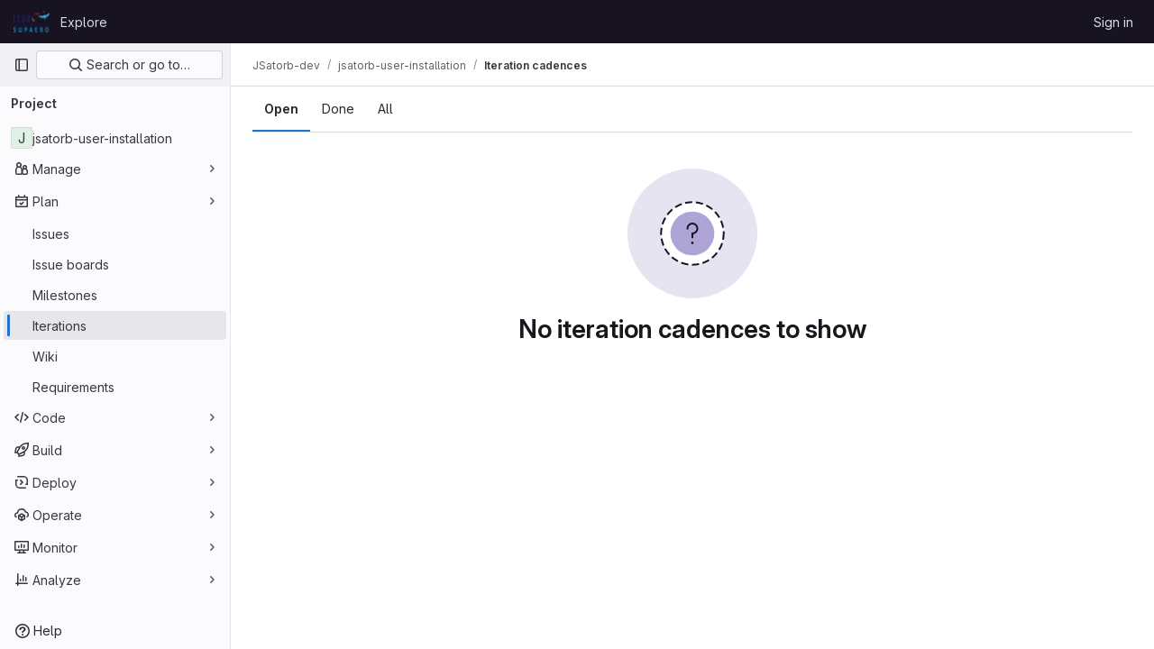

--- FILE ---
content_type: text/javascript; charset=utf-8
request_url: https://gitlab.isae-supaero.fr/assets/webpack/commons-pages.groups.iteration_cadences-pages.projects.integrations.jira.issues.show-pages.projects.-720ad689.a98c7abe.chunk.js
body_size: 11279
content:
(this.webpackJsonp=this.webpackJsonp||[]).push([[133],{"/eF7":function(e,t,n){var o=n("omPs"),r=n("LlRA"),l=n("1/+g"),s=n("LK1c"),a=n("qifX"),i=n("iNcF"),c=n("qmgT"),d=n("gO+Z"),u=n("mqi7"),p=n("1sa0"),b=n("5TiC"),h=n("ZB1U"),g=n("aYTY"),f=n("90A/"),m=n("z9/d"),w=n("P/Kr"),C=n("FBB6"),v=n("dOWE"),L=n("XCkn"),y=n("2rze"),S=n("/NDV"),_=n("UwPs"),T={};T["[object Arguments]"]=T["[object Array]"]=T["[object ArrayBuffer]"]=T["[object DataView]"]=T["[object Boolean]"]=T["[object Date]"]=T["[object Float32Array]"]=T["[object Float64Array]"]=T["[object Int8Array]"]=T["[object Int16Array]"]=T["[object Int32Array]"]=T["[object Map]"]=T["[object Number]"]=T["[object Object]"]=T["[object RegExp]"]=T["[object Set]"]=T["[object String]"]=T["[object Symbol]"]=T["[object Uint8Array]"]=T["[object Uint8ClampedArray]"]=T["[object Uint16Array]"]=T["[object Uint32Array]"]=!0,T["[object Error]"]=T["[object Function]"]=T["[object WeakMap]"]=!1,e.exports=function e(t,n,E,D,j,O){var I,x=1&n,B=2&n,k=4&n;if(E&&(I=j?E(t,D,j,O):E(t)),void 0!==I)return I;if(!L(t))return t;var V=w(t);if(V){if(I=g(t),!x)return c(t,I)}else{var P=h(t),A="[object Function]"==P||"[object GeneratorFunction]"==P;if(C(t))return i(t,x);if("[object Object]"==P||"[object Arguments]"==P||A&&!j){if(I=B||A?{}:m(t),!x)return B?u(t,a(I,t)):d(t,s(I,t))}else{if(!T[P])return j?t:{};I=f(t,P,x)}}O||(O=new o);var $=O.get(t);if($)return $;O.set(t,I),y(t)?t.forEach((function(o){I.add(e(o,n,E,o,t,O))})):v(t)&&t.forEach((function(o,r){I.set(r,e(o,n,E,r,t,O))}));var F=V?void 0:(k?B?b:p:B?_:S)(t);return r(F||t,(function(o,r){F&&(o=t[r=o]),l(I,r,e(o,n,E,r,t,O))})),I}},"2rze":function(e,t,n){var o=n("9s1C"),r=n("wJPF"),l=n("Uc6l"),s=l&&l.isSet,a=s?r(s):o;e.exports=a},"4GHa":function(e,t,n){"use strict";n("UezY"),n("z6RN"),n("hG7+");var o=n("ewH8"),r=n("yi8e"),l=n("NmEs"),s=n("/lV4"),a=n("DVFT"),i=n("4lAS"),c=n("s1D3"),d={components:{GlButton:i.a,GlIcon:c.a},computed:{...Object(r.d)(["dropdownButtonText","isDropdownVariantStandalone","isDropdownVariantEmbedded"])},methods:{...Object(r.c)(["toggleDropdownContents"]),handleButtonClick(e){(this.isDropdownVariantStandalone||this.isDropdownVariantEmbedded)&&this.toggleDropdownContents(),this.isDropdownVariantStandalone&&e.stopPropagation()}}},u=n("tBpV"),p=Object(u.a)(d,(function(){var e=this._self._c;return e("gl-button",{staticClass:"labels-select-dropdown-button js-dropdown-button text-left gl-w-full",on:{click:this.handleButtonClick}},[e("span",{staticClass:"dropdown-toggle-text flex-fill gl-pointer-events-none"},[this._v("\n    "+this._s(this.dropdownButtonText)+"\n  ")]),this._v(" "),e("gl-icon",{staticClass:"gl-pointer-events-none gl-float-right",attrs:{name:"chevron-down"}})],1)}),[],!1,null,null,null).exports,b=(n("3UXl"),n("iyoE"),n("PrLL")),h=n("MV2A"),g=n("FkSe"),f=n("lHJB"),m={components:{GlButton:i.a,GlFormInput:b.a,GlLink:h.a,GlLoadingIcon:g.a},directives:{GlTooltip:f.a},data:()=>({labelTitle:"",selectedColor:""}),computed:{...Object(r.f)(["labelsCreateTitle","labelCreateInProgress"]),disableCreate(){return!this.labelTitle.length||!this.selectedColor.length||this.labelCreateInProgress},suggestedColors(){const e=gon.suggested_label_colors;return Object.keys(e).map((function(t){return{[t]:e[t]}}))}},methods:{...Object(r.c)(["toggleDropdownContents","toggleDropdownContentsCreateView","createLabel"]),getColorCode:e=>Object.keys(e).pop(),getColorName:e=>Object.values(e).pop(),handleColorClick(e){this.selectedColor=this.getColorCode(e)},handleCreateClick(){this.createLabel({title:this.labelTitle,color:this.selectedColor})}}},w=Object(u.a)(m,(function(){var e=this,t=e._self._c;return t("div",{staticClass:"labels-select-contents-create"},[t("div",{staticClass:"dropdown-title pt-0 pb-2 gl-mb-0 gl-flex gl-items-center"},[t("gl-button",{staticClass:"js-btn-back dropdown-header-button p-0",attrs:{"aria-label":e.__("Go back"),category:"tertiary",size:"small",icon:"arrow-left"},on:{click:e.toggleDropdownContentsCreateView}}),e._v(" "),t("span",{staticClass:"flex-grow-1"},[e._v(e._s(e.labelsCreateTitle))]),e._v(" "),t("gl-button",{staticClass:"dropdown-header-button p-0",attrs:{"aria-label":e.__("Close"),category:"tertiary",size:"small",icon:"close"},on:{click:e.toggleDropdownContents}})],1),e._v(" "),t("div",{staticClass:"dropdown-input"},[t("gl-form-input",{attrs:{placeholder:e.__("Label name"),autofocus:!0,"data-testid":"label-title"},model:{value:e.labelTitle,callback:function(t){e.labelTitle="string"==typeof t?t.trim():t},expression:"labelTitle"}})],1),e._v(" "),t("div",{staticClass:"dropdown-content px-2"},[t("div",{staticClass:"suggest-colors suggest-colors-dropdown mt-0 mb-2"},e._l(e.suggestedColors,(function(n,o){return t("gl-link",{directives:[{name:"gl-tooltip",rawName:"v-gl-tooltip:tooltipcontainer",arg:"tooltipcontainer"}],key:o,style:{backgroundColor:e.getColorCode(n)},attrs:{title:e.getColorName(n)},on:{click:function(t){return t.preventDefault(),e.handleColorClick(n)}}})})),1),e._v(" "),t("div",{staticClass:"color-input-container gl-flex"},[t("gl-form-input",{staticClass:"-gl-mr-1 gl-mb-2 gl-w-8 gl-rounded-br-none gl-rounded-tr-none",attrs:{type:"color",value:e.selectedColor,placeholder:e.__("Open color picker"),"data-testid":"selected-color"},model:{value:e.selectedColor,callback:function(t){e.selectedColor="string"==typeof t?t.trim():t},expression:"selectedColor"}}),e._v(" "),t("gl-form-input",{staticClass:"gl-mb-2 gl-rounded-bl-none gl-rounded-tl-none",attrs:{placeholder:e.__("Use custom color #FF0000")},model:{value:e.selectedColor,callback:function(t){e.selectedColor="string"==typeof t?t.trim():t},expression:"selectedColor"}})],1)]),e._v(" "),t("div",{staticClass:"dropdown-actions clearfix pt-2 px-2"},[t("gl-button",{staticClass:"float-left gl-flex gl-items-center",attrs:{disabled:e.disableCreate,category:"primary",variant:"confirm","data-testid":"create-click"},on:{click:e.handleCreateClick}},[t("gl-loading-icon",{directives:[{name:"show",rawName:"v-show",value:e.labelCreateInProgress,expression:"labelCreateInProgress"}],staticClass:"mr-1",attrs:{size:"sm",inline:!0}}),e._v("\n      "+e._s(e.__("Create"))+"\n    ")],1),e._v(" "),t("gl-button",{staticClass:"js-btn-cancel-create gl-float-right",on:{click:e.toggleDropdownContentsCreateView}},[e._v("\n      "+e._s(e.__("Cancel"))+"\n    ")])],1)])}),[],!1,null,null,null).exports,C=n("ehHk"),v=n("iN9h"),L=n("PxiM"),y=n.n(L),S=n("IfLy"),_={functional:!0,props:{label:{type:Object,required:!0},isLabelSet:{type:Boolean,required:!0},isLabelIndeterminate:{type:Boolean,required:!1,default:!1},highlight:{type:Boolean,required:!1,default:!1}},render(e,{props:t,listeners:n}){const{label:o,highlight:r,isLabelSet:l,isLabelIndeterminate:a}=t,i=e("span",{class:"dropdown-label-box gl-mr-2",style:{backgroundColor:o.color},attrs:{"data-testid":"label-color-box"}}),d=e(c.a,{class:{"gl-mr-3 gl-shrink-0 has-tooltip":!0,hidden:!l},attrs:{title:Object(s.a)("Selected for all items."),"data-testid":"checked-icon"},props:{name:"mobile-issue-close"}}),u=e(c.a,{class:{"gl-mr-3 gl-shrink-0 has-tooltip":!0,hidden:!a},attrs:{title:Object(s.a)("Selected for some items."),"data-testid":"indeterminate-icon"},props:{name:"dash"}}),p=e("span",{class:{"gl-mr-5 gl-pr-3":!0,hidden:l||a},attrs:{"data-testid":"no-icon"}}),b=e("span",o.title),g=e(h.a,{class:"gl-flex gl-items-center label-item gl-text-default",on:{click:function(){n.clickLabel(o)}}},[p,d,u,i,b]);return e("li",{class:{"gl-block":!0,"gl-text-left":!0,"is-focused":r}},[g])}},T=Object(u.a)(_,void 0,void 0,!1,null,null,null).exports,E={components:{GlIntersectionObserver:C.a,GlLoadingIcon:g.a,GlButton:i.a,GlSearchBoxByType:v.a,GlLink:h.a,LabelItem:T},data:()=>({searchKey:"",currentHighlightItem:-1}),computed:{...Object(r.f)(["allowLabelCreate","allowMultiselect","labelsManagePath","labels","labelsFetchInProgress","labelsListTitle","footerCreateLabelTitle","footerManageLabelTitle"]),...Object(r.d)(["selectedLabelsList","isDropdownVariantSidebar","isDropdownVariantEmbedded"]),visibleLabels(){return this.searchKey?y.a.filter(this.labels,this.searchKey,{key:["title"]}):this.labels},showDropdownFooter(){return(this.isDropdownVariantSidebar||this.isDropdownVariantEmbedded)&&(this.allowLabelCreate||this.labelsManagePath)},showNoMatchingResultsMessage(){return Boolean(this.searchKey)&&0===this.visibleLabels.length}},watch:{searchKey(e){e&&this.visibleLabels.length&&(this.currentHighlightItem=0)}},methods:{...Object(r.c)(["toggleDropdownContents","toggleDropdownContentsCreateView","fetchLabels","receiveLabelsSuccess","updateSelectedLabels","toggleDropdownContents"]),scrollIntoViewIfNeeded(){const e=this.$refs.labelsListContainer.querySelector(".is-focused");if(e){const t=this.$refs.labelsListContainer.getBoundingClientRect(),n=e.getBoundingClientRect();n.bottom>t.bottom?this.$refs.labelsListContainer.scrollTop+=n.bottom-t.bottom:n.top<t.top&&(this.$refs.labelsListContainer.scrollTop-=t.top-n.top)}},handleComponentAppear(){var e=this;return this.fetchLabels().then((function(){e.$refs.searchInput.focusInput()}))},handleComponentDisappear(){this.receiveLabelsSuccess([])},handleCreateLabelClick(){this.receiveLabelsSuccess([]),this.toggleDropdownContentsCreateView()},handleKeyDown(e){var t=this;e.keyCode===S.g&&this.currentHighlightItem>0?this.currentHighlightItem-=1:e.keyCode===S.c&&this.currentHighlightItem<this.visibleLabels.length-1?this.currentHighlightItem+=1:e.keyCode===S.d&&this.currentHighlightItem>-1?(this.updateSelectedLabels([this.visibleLabels[this.currentHighlightItem]]),this.searchKey="",e.preventDefault()):e.keyCode===S.e&&this.toggleDropdownContents(),e.keyCode!==S.e&&this.$nextTick((function(){t.scrollIntoViewIfNeeded()}))},handleLabelClick(e){this.updateSelectedLabels([e]),this.allowMultiselect||this.toggleDropdownContents()}}},D={components:{DropdownContentsLabelsView:Object(u.a)(E,(function(){var e=this,t=e._self._c;return t("gl-intersection-observer",{on:{appear:e.handleComponentAppear,disappear:e.handleComponentDisappear}},[t("div",{staticClass:"labels-select-contents-list js-labels-list",attrs:{"data-testid":"labels-list"},on:{keydown:e.handleKeyDown}},[e.isDropdownVariantSidebar||e.isDropdownVariantEmbedded?t("div",{staticClass:"dropdown-title gl-flex gl-items-center !gl-pb-3 gl-pt-0",attrs:{"data-testid":"dropdown-title"}},[t("span",{staticClass:"flex-grow-1"},[e._v(e._s(e.labelsListTitle))]),e._v(" "),t("gl-button",{staticClass:"dropdown-header-button !gl-p-0",attrs:{"aria-label":e.__("Close"),category:"tertiary",size:"small",icon:"close"},on:{click:e.toggleDropdownContents}})],1):e._e(),e._v(" "),t("div",{staticClass:"dropdown-input",on:{click:function(e){return e.stopPropagation(),function(){}.apply(null,arguments)}}},[t("gl-search-box-by-type",{ref:"searchInput",attrs:{disabled:e.labelsFetchInProgress,"data-testid":"dropdown-input-field"},model:{value:e.searchKey,callback:function(t){e.searchKey=t},expression:"searchKey"}})],1),e._v(" "),t("div",{ref:"labelsListContainer",staticClass:"dropdown-content",attrs:{"data-testid":"dropdown-content"}},[e.labelsFetchInProgress?t("gl-loading-icon",{staticClass:"labels-fetch-loading gl-h-full gl-w-full gl-items-center",attrs:{size:"lg"}}):t("ul",{staticClass:"list-unstyled gl-mb-0 gl-break-anywhere",attrs:{"data-testid":"label-items"}},[e._l(e.visibleLabels,(function(n,o){return t("label-item",{key:n.id,attrs:{label:n,"is-label-set":n.set,"is-label-indeterminate":n.indeterminate,highlight:o===e.currentHighlightItem},on:{clickLabel:function(t){return e.handleLabelClick(n)}}})})),e._v(" "),t("li",{directives:[{name:"show",rawName:"v-show",value:e.showNoMatchingResultsMessage,expression:"showNoMatchingResultsMessage"}],staticClass:"gl-p-3 gl-text-center",attrs:{"data-testid":"no-matching-results"}},[e._v("\n          "+e._s(e.__("No matching results"))+"\n        ")])],2)],1),e._v(" "),e.showDropdownFooter?t("div",{staticClass:"dropdown-footer",attrs:{"data-testid":"dropdown-footer"}},[t("ul",{staticClass:"list-unstyled"},[e.allowLabelCreate?t("li",[t("gl-link",{staticClass:"flex-row label-item gl-flex gl-w-full gl-break-all",attrs:{"data-testid":"create-label-link"},on:{click:e.handleCreateLabelClick}},[e._v("\n            "+e._s(e.footerCreateLabelTitle)+"\n          ")])],1):e._e(),e._v(" "),e.labelsManagePath?t("li",[t("gl-link",{staticClass:"flex-row label-item gl-flex gl-break-all",attrs:{href:e.labelsManagePath}},[e._v("\n            "+e._s(e.footerManageLabelTitle)+"\n          ")])],1):e._e()])]):e._e()])])}),[],!1,null,null,null).exports,DropdownContentsCreateView:w},props:{renderOnTop:{type:Boolean,required:!1,default:!1}},computed:{...Object(r.f)(["showDropdownContentsCreateView"]),...Object(r.d)(["isDropdownVariantSidebar"]),dropdownContentsView(){return this.showDropdownContentsCreateView?"dropdown-contents-create-view":"dropdown-contents-labels-view"},directionStyle(){const e=this.isDropdownVariantSidebar?"3rem":"2rem";return this.renderOnTop?{bottom:e}:{}}}},j=Object(u.a)(D,(function(){var e=this._self._c;return e("div",{staticClass:"labels-select-dropdown-contents gl-absolute gl-my-2 gl-w-full gl-rounded-base gl-py-3",style:this.directionStyle,attrs:{"data-testid":"labels-select-dropdown-contents"}},[e(this.dropdownContentsView,{tag:"component"})],1)}),[],!1,null,null,null).exports,O={components:{GlButton:i.a,GlLoadingIcon:g.a},props:{labelsSelectInProgress:{type:Boolean,required:!0}},computed:{...Object(r.f)(["allowLabelEdit","labelsFetchInProgress"])},methods:{...Object(r.c)(["toggleDropdownContents"])}},I=Object(u.a)(O,(function(){var e=this,t=e._self._c;return t("div",{staticClass:"hide-collapsed gl-mb-0 gl-mb-2 gl-font-bold gl-leading-20 gl-text-default"},[e._v("\n  "+e._s(e.__("Labels"))+"\n  "),e.allowLabelEdit?[t("gl-loading-icon",{directives:[{name:"show",rawName:"v-show",value:e.labelsSelectInProgress,expression:"labelsSelectInProgress"}],attrs:{size:"sm",inline:""}}),e._v(" "),t("gl-button",{staticClass:"js-sidebar-dropdown-toggle gl-float-right -gl-mr-2",attrs:{category:"tertiary",size:"small"},on:{click:e.toggleDropdownContents}},[e._v("\n      "+e._s(e.__("Edit"))+"\n    ")])]:e._e()],2)}),[],!1,null,null,null).exports,x=n("TKCn"),B=n.n(x),k={components:{GlLabel:n("jl6Z").a},props:{disableLabels:{type:Boolean,required:!1,default:!1}},computed:{...Object(r.f)(["selectedLabels","allowLabelRemove","allowScopedLabels","labelsFilterBasePath","labelsFilterParam"]),sortedSelectedLabels(){return B()(this.selectedLabels,(function(e){return Object(l.G)(e)?0:1}))}},methods:{labelFilterUrl(e){return`${this.labelsFilterBasePath}?${this.labelsFilterParam}[]=${encodeURIComponent(e.title)}`},scopedLabel(e){return this.allowScopedLabels&&Object(l.G)(e)}}},V=Object(u.a)(k,(function(){var e=this,t=e._self._c;return t("div",{staticClass:"hide-collapsed value issuable-show-labels js-value",class:{"has-labels":e.selectedLabels.length}},[e.selectedLabels.length?e._l(e.sortedSelectedLabels,(function(n){return[t("gl-label",{key:n.id,attrs:{"data-qa-label-name":n.title,title:n.title,description:n.description,"background-color":n.color,target:e.labelFilterUrl(n),scoped:e.scopedLabel(n),"show-close-button":e.allowLabelRemove,disabled:e.disableLabels,"tooltip-placement":"top"},on:{close:function(t){return e.$emit("onLabelRemove",n.id)}}})]})):t("span",{staticClass:"gl-text-subtle"},[e._t("default")],2)],2)}),[],!1,null,null,null).exports,P={directives:{GlTooltip:f.a},components:{GlIcon:c.a},props:{labels:{type:Array,required:!0}},computed:{labelsList(){const e=this.labels.length?this.labels.slice(0,5).map((function(e){return e.title})).join(", "):Object(s.i)("LabelSelect|Labels");return this.labels.length>5?Object(s.j)(Object(s.i)("LabelSelect|%{labelsString}, and %{remainingLabelCount} more"),{labelsString:e,remainingLabelCount:this.labels.length-5}):e}},methods:{handleClick(){this.$emit("onValueClick")}}},A=Object(u.a)(P,(function(){var e=this._self._c;return e("div",{directives:[{name:"gl-tooltip",rawName:"v-gl-tooltip.left.viewport",value:this.labelsList,expression:"labelsList",modifiers:{left:!0,viewport:!0}}],staticClass:"sidebar-collapsed-icon",on:{click:this.handleClick}},[e("gl-icon",{attrs:{name:"labels"}}),this._v(" "),e("span",[this._v(this._s(this.labels.length))])],1)}),[],!1,null,null,null).exports,$=n("N0M2");o.default.use(r.b);var F={store:new r.b.Store(Object($.a)()),components:{DropdownTitle:I,DropdownValue:V,DropdownButton:p,DropdownContents:j,DropdownValueCollapsed:A},props:{allowLabelRemove:{type:Boolean,required:!1,default:!1},allowLabelEdit:{type:Boolean,required:!1,default:!1},allowLabelCreate:{type:Boolean,required:!1,default:!1},allowMultiselect:{type:Boolean,required:!1,default:!1},allowScopedLabels:{type:Boolean,required:!1,default:!1},allowMultipleScopedLabels:{type:Boolean,required:!1,default:!1},variant:{type:String,required:!1,default:a.e},selectedLabels:{type:Array,required:!1,default:function(){return[]}},hideCollapsedView:{type:Boolean,required:!1,default:!1},labelsSelectInProgress:{type:Boolean,required:!1,default:!1},labelsFetchPath:{type:String,required:!1,default:""},labelsManagePath:{type:String,required:!1,default:""},labelsFilterBasePath:{type:String,required:!1,default:""},labelsFilterParam:{type:String,required:!1,default:"label_name"},dropdownButtonText:{type:String,required:!1,default:Object(s.a)("Label")},labelsListTitle:{type:String,required:!1,default:Object(s.a)("Select labels")},labelsCreateTitle:{type:String,required:!1,default:Object(s.a)("Create group label")},footerCreateLabelTitle:{type:String,required:!1,default:Object(s.a)("Create group label")},footerManageLabelTitle:{type:String,required:!1,default:Object(s.a)("Manage group labels")},isEditing:{type:Boolean,required:!1,default:!1}},data:()=>({contentIsOnViewport:!0}),computed:{...Object(r.f)(["showDropdownButton","showDropdownContents"]),...Object(r.d)(["isDropdownVariantSidebar","isDropdownVariantStandalone","isDropdownVariantEmbedded"]),dropdownButtonVisible(){return!this.isDropdownVariantSidebar||this.showDropdownButton}},watch:{selectedLabels(e){var t=this;this.setInitialState({selectedLabels:e}),setTimeout((function(){return t.updateLabelsSetState()}),100)},showDropdownContents(e){this.setContentIsOnViewport(e)},isEditing(e){e&&this.toggleDropdownContents()}},mounted(){this.setInitialState({variant:this.variant,allowLabelRemove:this.allowLabelRemove,allowLabelEdit:this.allowLabelEdit,allowLabelCreate:this.allowLabelCreate,allowMultiselect:this.allowMultiselect,allowScopedLabels:this.allowScopedLabels,allowMultipleScopedLabels:this.allowMultipleScopedLabels,dropdownButtonText:this.dropdownButtonText,selectedLabels:this.selectedLabels,labelsFetchPath:this.labelsFetchPath,labelsManagePath:this.labelsManagePath,labelsFilterBasePath:this.labelsFilterBasePath,labelsFilterParam:this.labelsFilterParam,labelsListTitle:this.labelsListTitle,labelsCreateTitle:this.labelsCreateTitle,footerCreateLabelTitle:this.footerCreateLabelTitle,footerManageLabelTitle:this.footerManageLabelTitle}),this.$store.subscribeAction({after:this.handleVuexActionDispatch}),document.addEventListener("mousedown",this.handleDocumentMousedown),document.addEventListener("click",this.handleDocumentClick),this.updateLabelsSetState()},beforeDestroy(){document.removeEventListener("mousedown",this.handleDocumentMousedown),document.removeEventListener("click",this.handleDocumentClick)},methods:{...Object(r.c)(["setInitialState","toggleDropdownContents","updateLabelsSetState"]),handleVuexActionDispatch(e,t){if("toggleDropdownContents"===e.type&&!t.showDropdownButton&&!t.showDropdownContents){const e=function(e){return e.touched},n=function(e){return e.set},o=this.isDropdownVariantEmbedded?t.labels.filter(n):t.labels.filter(e);this.handleDropdownClose(o,t.labels.filter(e))}},handleDocumentMousedown({target:e}){this.mousedownTarget=e},handleDocumentClick({target:e}){!this.showDropdownContents||this.preventDropdownToggleOnClick(e)||this.preventDropdownToggleOnClick(this.mousedownTarget)||this.toggleDropdownContents()},preventDropdownToggleOnClick(e){var t,n;const o=["js-dropdown-button","js-btn-cancel-create","js-sidebar-dropdown-toggle"].some((function(t){var n;return(null==e?void 0:e.classList.contains(t))||(null==e||null===(n=e.parentElement)||void 0===n?void 0:n.classList.contains(t))})),r=[".js-btn-back",".js-labels-list"].some((function(t){return null==e?void 0:e.closest(t)})),l=null===(t=this.$refs.dropdownButtonCollapsed)||void 0===t?void 0:t.$el.contains(e),s=null===(n=this.$refs.dropdownContents)||void 0===n?void 0:n.$el.contains(e);return o||r||l||s},handleDropdownClose(e,t){e.length&&this.$emit("updateSelectedLabels",e),this.$emit("onDropdownClose",t)},handleCollapsedValueClick(){this.$emit("toggleCollapse")},setContentIsOnViewport(e){var t=this;e?this.$nextTick((function(){t.$refs.dropdownContents&&(t.contentIsOnViewport=Object(l.B)(t.$refs.dropdownContents.$el))})):this.contentIsOnViewport=!0}}},M=Object(u.a)(F,(function(){var e=this,t=e._self._c;return t("div",{staticClass:"labels-select-wrapper position-relative",class:{"is-standalone":e.isDropdownVariantStandalone,"is-embedded":e.isDropdownVariantEmbedded}},[e.isDropdownVariantSidebar?[e.hideCollapsedView?e._e():t("dropdown-value-collapsed",{ref:"dropdownButtonCollapsed",attrs:{labels:e.selectedLabels},on:{onValueClick:e.handleCollapsedValueClick}}),e._v(" "),t("dropdown-title",{attrs:{"allow-label-edit":e.allowLabelEdit,"labels-select-in-progress":e.labelsSelectInProgress}}),e._v(" "),t("dropdown-value",{attrs:{"disable-labels":e.labelsSelectInProgress},on:{onLabelRemove:function(t){return e.$emit("onLabelRemove",t)}}},[e._t("default")],2),e._v(" "),t("dropdown-button",{directives:[{name:"show",rawName:"v-show",value:e.dropdownButtonVisible,expression:"dropdownButtonVisible"}],staticClass:"gl-mt-2"}),e._v(" "),e.dropdownButtonVisible&&e.showDropdownContents?t("dropdown-contents",{ref:"dropdownContents",attrs:{"render-on-top":!e.contentIsOnViewport}}):e._e()]:e._e(),e._v(" "),e.isDropdownVariantStandalone||e.isDropdownVariantEmbedded?[t("dropdown-button",{directives:[{name:"show",rawName:"v-show",value:e.dropdownButtonVisible,expression:"dropdownButtonVisible"}]}),e._v(" "),e.dropdownButtonVisible&&e.showDropdownContents?t("dropdown-contents",{ref:"dropdownContents",attrs:{"render-on-top":!e.contentIsOnViewport}}):e._e()]:e._e()],2)}),[],!1,null,null,null);t.a=M.exports},"90A/":function(e,t,n){var o=n("TXW/"),r=n("p1dg"),l=n("zPTW"),s=n("VYh0"),a=n("b/GH");e.exports=function(e,t,n){var i=e.constructor;switch(t){case"[object ArrayBuffer]":return o(e);case"[object Boolean]":case"[object Date]":return new i(+e);case"[object DataView]":return r(e,n);case"[object Float32Array]":case"[object Float64Array]":case"[object Int8Array]":case"[object Int16Array]":case"[object Int32Array]":case"[object Uint8Array]":case"[object Uint8ClampedArray]":case"[object Uint16Array]":case"[object Uint32Array]":return a(e,n);case"[object Map]":return new i;case"[object Number]":case"[object String]":return new i(e);case"[object RegExp]":return l(e);case"[object Set]":return new i;case"[object Symbol]":return s(e)}}},"9s1C":function(e,t,n){var o=n("ZB1U"),r=n("QA6A");e.exports=function(e){return r(e)&&"[object Set]"==o(e)}},IfLy:function(e,t,n){"use strict";n.d(t,"a",(function(){return o})),n.d(t,"f",(function(){return r})),n.d(t,"d",(function(){return l})),n.d(t,"e",(function(){return s})),n.d(t,"g",(function(){return a})),n.d(t,"c",(function(){return i})),n.d(t,"b",(function(){return c}));const o=8,r=9,l=13,s=27,a=38,i=40,c=46},LK1c:function(e,t,n){var o=n("xJuT"),r=n("/NDV");e.exports=function(e,t){return e&&o(t,r(t),e)}},N0M2:function(e,t,n){"use strict";var o={};n.r(o),n.d(o,"setInitialState",(function(){return i})),n.d(o,"toggleDropdownButton",(function(){return c})),n.d(o,"toggleDropdownContents",(function(){return d})),n.d(o,"toggleDropdownContentsCreateView",(function(){return u})),n.d(o,"requestLabels",(function(){return p})),n.d(o,"receiveLabelsSuccess",(function(){return b})),n.d(o,"receiveLabelsFailure",(function(){return h})),n.d(o,"fetchLabels",(function(){return g})),n.d(o,"requestCreateLabel",(function(){return f})),n.d(o,"receiveCreateLabelSuccess",(function(){return m})),n.d(o,"receiveCreateLabelFailure",(function(){return w})),n.d(o,"createLabel",(function(){return C})),n.d(o,"updateSelectedLabels",(function(){return v})),n.d(o,"updateLabelsSetState",(function(){return L}));var r={};n.r(r),n.d(r,"dropdownButtonText",(function(){return S})),n.d(r,"selectedLabelsList",(function(){return _})),n.d(r,"isDropdownVariantSidebar",(function(){return T})),n.d(r,"isDropdownVariantStandalone",(function(){return E})),n.d(r,"isDropdownVariantEmbedded",(function(){return D}));var l=n("jlnU"),s=n("2ibD"),a=n("/lV4");const i=function({commit:e},t){return e("SET_INITIAL_STATE",t)},c=function({commit:e}){return e("TOGGLE_DROPDOWN_VISIBILITY")},d=function({commit:e}){return e("TOGGLE_DROPDOWN_CONTENTS")},u=function({commit:e}){return e("TOGGLE_DROPDOWN_CONTENTS_CREATE_VIEW")},p=function({commit:e}){return e("REQUEST_LABELS")},b=function({commit:e},t){return e("RECEIVE_SET_LABELS_SUCCESS",t)},h=function({commit:e}){e("RECEIVE_SET_LABELS_FAILURE"),Object(l.createAlert)({message:Object(a.a)("Error fetching labels.")})},g=function({state:e,dispatch:t},n){return!e.labelsFetched||n&&n.refetch?(t("requestLabels"),s.a.get(e.labelsFetchPath).then((function({data:e}){t("receiveLabelsSuccess",e)})).catch((function(){return t("receiveLabelsFailure")}))):Promise.resolve()},f=function({commit:e}){return e("REQUEST_CREATE_LABEL")},m=function({commit:e}){return e("RECEIVE_CREATE_LABEL_SUCCESS")},w=function({commit:e}){e("RECEIVE_CREATE_LABEL_FAILURE"),Object(l.createAlert)({message:Object(a.a)("Error creating label.")})},C=function({state:e,dispatch:t},n){t("requestCreateLabel"),s.a.post(e.labelsManagePath,{label:n}).then((function({data:e}){if(!e.id)throw new Error("Error Creating Label");t("fetchLabels",{refetch:!0}),t("receiveCreateLabelSuccess"),t("toggleDropdownContentsCreateView")})).catch((function(){t("receiveCreateLabelFailure")}))},v=function({commit:e},t){return e("UPDATE_SELECTED_LABELS",{labels:t})},L=function({commit:e}){return e("UPDATE_LABELS_SET_STATE")};n("UezY"),n("z6RN"),n("hG7+"),n("3UXl"),n("iyoE");var y=n("DVFT");const S=function(e,t){const n=t.isDropdownVariantSidebar||t.isDropdownVariantEmbedded?e.labels.filter((function(e){return e.set||e.indeterminate})):e.selectedLabels;return n.length?n.length>1?Object(a.j)(Object(a.i)("LabelSelect|%{firstLabelName} +%{remainingLabelCount} more"),{firstLabelName:n[0].title,remainingLabelCount:n.length-1}):n[0].title:e.dropdownButtonText||Object(a.a)("Label")},_=function(e){return e.selectedLabels.map((function(e){return e.id}))},T=function(e){return e.variant===y.e},E=function(e){return e.variant===y.f},D=function(e){return e.variant===y.d};n("B++/"),n("47t/"),n("ZzK0"),n("BzOf");var j=n("NmEs");const O=function(e,t){return e.map((function(e){const n=t.find((function({id:t}){return t===e.id}));return{...e,set:Boolean(null==n?void 0:n.set),indeterminate:Boolean(null==n?void 0:n.indeterminate)}}))};var I={SET_INITIAL_STATE(e,t){var n;null!==(n=t.selectedLabels)&&void 0!==n&&n.length&&t.selectedLabels.forEach((function(e){void 0===e.set&&void 0===e.indeterminate?(e.set=!0,e.indeterminate=!1):void 0===e.set&&void 0!==e.indeterminate?e.set=!1:(void 0!==e.set&&void 0===e.indeterminate||(e.set=!1),e.indeterminate=!1)})),Object.assign(e,{...t})},TOGGLE_DROPDOWN_VISIBILITY(e){e.showDropdownButton=!e.showDropdownButton},TOGGLE_DROPDOWN_CONTENTS(e){e.variant===y.e&&(e.showDropdownButton=!e.showDropdownButton),e.showDropdownContents=!e.showDropdownContents,e.showDropdownContents&&(e.showDropdownContentsCreateView=!1)},TOGGLE_DROPDOWN_CONTENTS_CREATE_VIEW(e){e.showDropdownContentsCreateView=!e.showDropdownContentsCreateView},REQUEST_LABELS(e){e.labelsFetchInProgress=!0},RECEIVE_SET_LABELS_SUCCESS(e,t){e.labelsFetchInProgress=!1,e.labelsFetched=!0,e.labels=O(t,e.selectedLabels)},RECEIVE_SET_LABELS_FAILURE(e){e.labelsFetchInProgress=!1},REQUEST_CREATE_LABEL(e){e.labelCreateInProgress=!0},RECEIVE_CREATE_LABEL_SUCCESS(e){e.labelCreateInProgress=!1},RECEIVE_CREATE_LABEL_FAILURE(e){e.labelCreateInProgress=!1},UPDATE_SELECTED_LABELS(e,{labels:t}){var n;const o=null===(n=t.pop())||void 0===n?void 0:n.id,r=e.labels.find((function(e){return o===e.id}));if(r&&(r.touched=!0,r.set=!!r.indeterminate||!r.set,r.indeterminate=!1),Object(j.G)(r)&&!e.allowMultipleScopedLabels){const t=e.labels.find((function({set:e,title:t}){return e&&t!==r.title&&Object(j.P)({title:t})===Object(j.P)(r)}));t&&(t.set=!1)}},UPDATE_LABELS_SET_STATE(e){e.labels=O(e.labels,e.selectedLabels)}};t.a=function(){return{namespaced:!0,state:{labels:[],labelsFetched:!1,selectedLabels:[],labelsListTitle:"",labelsCreateTitle:"",footerCreateLabelTitle:"",footerManageLabelTitle:"",dropdownButtonText:"",namespace:"",labelsFetchPath:"",labelsFilterBasePath:"",variant:"",allowLabelRemove:!1,allowLabelCreate:!1,allowLabelEdit:!1,allowScopedLabels:!1,allowMultiselect:!1,showDropdownButton:!1,showDropdownContents:!1,showDropdownContentsCreateView:!1,labelsFetchInProgress:!1,labelCreateInProgress:!1,selectedLabelsUpdated:!1},actions:o,getters:r,mutations:I}}},VYh0:function(e,t,n){var o=n("aCzx"),r=o?o.prototype:void 0,l=r?r.valueOf:void 0;e.exports=function(e){return l?Object(l.call(e)):{}}},aYTY:function(e,t){var n=Object.prototype.hasOwnProperty;e.exports=function(e){var t=e.length,o=new e.constructor(t);return t&&"string"==typeof e[0]&&n.call(e,"index")&&(o.index=e.index,o.input=e.input),o}},dOWE:function(e,t,n){var o=n("w9hk"),r=n("wJPF"),l=n("Uc6l"),s=l&&l.isMap,a=s?r(s):o;e.exports=a},"gO+Z":function(e,t,n){var o=n("xJuT"),r=n("7LQ5");e.exports=function(e,t){return o(e,r(e),t)}},jl6Z:function(e,t,n){"use strict";n.d(t,"a",(function(){return p}));var o=n("XBTk"),r=n("Qog8"),l=n("4lAS"),s=n("s1D3"),a=n("MV2A"),i=n("DZUU"),c=n("Pyw5"),d=n.n(c);const u={name:"GlLabel",components:{GlButton:l.a,GlIcon:s.a,GlLink:a.a,GlTooltip:i.a},props:{backgroundColor:{type:String,required:!0,validator:e=>/^(#|rgb|rgba)/.test(e)},title:{type:String,required:!0,default:""},description:{type:String,required:!1,default:""},tooltipPlacement:{type:String,required:!1,default:"top"},target:{type:String,required:!1,default:""},scoped:{type:Boolean,required:!1,default:!1},showCloseButton:{type:Boolean,required:!1,default:!1},disabled:{type:Boolean,required:!1,default:!1}},data(){return{splitScopedLabelIndex:this.title.lastIndexOf("::")}},computed:{cssClasses(){const e=Object(r.a)(this.backgroundColor);return{"gl-label-scoped":this.scoped,"gl-label-text-dark":e===o.E.dark,"gl-label-text-light":e===o.E.light}},cssVariables(){return{"--label-background-color":this.backgroundColor,"--label-inset-border":"inset 0 0 0 2px "+this.backgroundColor}},scopedKey(){return this.scoped?this.title.slice(0,this.splitScopedLabelIndex):this.title},scopedValue(){return this.title.slice(this.splitScopedLabelIndex+2)},labelComponent(){return this.target?a.a:"span"},tooltipTarget(){return this.target?this.$refs.labelTitle.$el:this.$refs.labelTitle}},watch:{title(){this.splitScopedLabelIndex=this.title.lastIndexOf("::")}},methods:{onClick(e){this.$emit("click",e)},onClose(e){this.$emit("close",e)}}};const p=d()({render:function(){var e=this,t=e.$createElement,n=e._self._c||t;return n("span",e._b({staticClass:"gl-label",class:e.cssClasses,style:e.cssVariables,on:{click:e.onClick}},"span",e.$attrs,!1),[n(e.labelComponent,{ref:"labelTitle",tag:"component",staticClass:"gl-label-link",class:{"gl-label-link-underline":e.target},attrs:{href:!!e.target&&e.target,tabindex:"0"}},[n("span",{staticClass:"gl-label-text"},[e._v("\n      "+e._s(e.scopedKey)+"\n    ")]),e._v(" "),e.scoped&&e.scopedValue?n("span",{staticClass:"gl-label-text-scoped"},[e._v("\n      "+e._s(e.scopedValue)+"\n    ")]):e._e()]),e._v(" "),e.showCloseButton?n("gl-button",{staticClass:"gl-label-close !gl-p-0",attrs:{category:"tertiary",size:"small",variant:"reset","aria-label":"Remove label",disabled:e.disabled},on:{click:e.onClose}},[n("gl-icon",{attrs:{name:"close-xs",size:12}})],1):e._e(),e._v(" "),e.description?n("gl-tooltip",{attrs:{target:function(){return e.tooltipTarget},placement:e.tooltipPlacement,boundary:"viewport"}},[e.scoped?n("span",{staticClass:"gl-label-tooltip-title"},[e._v("Scoped label")]):e._e(),e._v("\n    "+e._s(e.description)+"\n  ")]):e._e()],1)},staticRenderFns:[]},void 0,u,void 0,!1,void 0,!1,void 0,void 0,void 0)},mqi7:function(e,t,n){var o=n("xJuT"),r=n("zOYv");e.exports=function(e,t){return o(e,r(e),t)}},onSc:function(e,t,n){"use strict";
/*! 
  * portal-vue © Thorsten Lünborg, 2019 
  * 
  * Version: 2.1.7
  * 
  * LICENCE: MIT 
  * 
  * https://github.com/linusborg/portal-vue
  * 
 */Object.defineProperty(t,"__esModule",{value:!0});var o,r=(o=n("ewH8"))&&"object"==typeof o&&"default"in o?o.default:o;function l(e){return(l="function"==typeof Symbol&&"symbol"==typeof Symbol.iterator?function(e){return typeof e}:function(e){return e&&"function"==typeof Symbol&&e.constructor===Symbol&&e!==Symbol.prototype?"symbol":typeof e})(e)}function s(e){return function(e){if(Array.isArray(e)){for(var t=0,n=new Array(e.length);t<e.length;t++)n[t]=e[t];return n}}(e)||function(e){if(Symbol.iterator in Object(e)||"[object Arguments]"===Object.prototype.toString.call(e))return Array.from(e)}(e)||function(){throw new TypeError("Invalid attempt to spread non-iterable instance")}()}var a="undefined"!=typeof window;function i(e,t){return t.reduce((function(t,n){return e.hasOwnProperty(n)&&(t[n]=e[n]),t}),{})}var c={},d={},u={},p=new(r.extend({data:function(){return{transports:c,targets:d,sources:u,trackInstances:a}},methods:{open:function(e){if(a){var t=e.to,n=e.from,o=e.passengers,s=e.order,i=void 0===s?1/0:s;if(t&&n&&o){var c,d={to:t,from:n,passengers:(c=o,Array.isArray(c)||"object"===l(c)?Object.freeze(c):c),order:i};-1===Object.keys(this.transports).indexOf(t)&&r.set(this.transports,t,[]);var u,p=this.$_getTransportIndex(d),b=this.transports[t].slice(0);-1===p?b.push(d):b[p]=d,this.transports[t]=(u=function(e,t){return e.order-t.order},b.map((function(e,t){return[t,e]})).sort((function(e,t){return u(e[1],t[1])||e[0]-t[0]})).map((function(e){return e[1]})))}}},close:function(e){var t=arguments.length>1&&void 0!==arguments[1]&&arguments[1],n=e.to,o=e.from;if(n&&(o||!1!==t)&&this.transports[n])if(t)this.transports[n]=[];else{var r=this.$_getTransportIndex(e);if(r>=0){var l=this.transports[n].slice(0);l.splice(r,1),this.transports[n]=l}}},registerTarget:function(e,t,n){a&&(this.trackInstances&&!n&&this.targets[e]&&console.warn("[portal-vue]: Target ".concat(e," already exists")),this.$set(this.targets,e,Object.freeze([t])))},unregisterTarget:function(e){this.$delete(this.targets,e)},registerSource:function(e,t,n){a&&(this.trackInstances&&!n&&this.sources[e]&&console.warn("[portal-vue]: source ".concat(e," already exists")),this.$set(this.sources,e,Object.freeze([t])))},unregisterSource:function(e){this.$delete(this.sources,e)},hasTarget:function(e){return!(!this.targets[e]||!this.targets[e][0])},hasSource:function(e){return!(!this.sources[e]||!this.sources[e][0])},hasContentFor:function(e){return!!this.transports[e]&&!!this.transports[e].length},$_getTransportIndex:function(e){var t=e.to,n=e.from;for(var o in this.transports[t])if(this.transports[t][o].from===n)return+o;return-1}}}))(c),b=1,h=r.extend({name:"portal",props:{disabled:{type:Boolean},name:{type:String,default:function(){return String(b++)}},order:{type:Number,default:0},slim:{type:Boolean},slotProps:{type:Object,default:function(){return{}}},tag:{type:String,default:"DIV"},to:{type:String,default:function(){return String(Math.round(1e7*Math.random()))}}},created:function(){var e=this;this.$nextTick((function(){p.registerSource(e.name,e)}))},mounted:function(){this.disabled||this.sendUpdate()},updated:function(){this.disabled?this.clear():this.sendUpdate()},beforeDestroy:function(){p.unregisterSource(this.name),this.clear()},watch:{to:function(e,t){t&&t!==e&&this.clear(t),this.sendUpdate()}},methods:{clear:function(e){var t={from:this.name,to:e||this.to};p.close(t)},normalizeSlots:function(){return this.$scopedSlots.default?[this.$scopedSlots.default]:this.$slots.default},normalizeOwnChildren:function(e){return"function"==typeof e?e(this.slotProps):e},sendUpdate:function(){var e=this.normalizeSlots();if(e){var t={from:this.name,to:this.to,passengers:s(e),order:this.order};p.open(t)}else this.clear()}},render:function(e){var t=this.$slots.default||this.$scopedSlots.default||[],n=this.tag;return t&&this.disabled?t.length<=1&&this.slim?this.normalizeOwnChildren(t)[0]:e(n,[this.normalizeOwnChildren(t)]):this.slim?e():e(n,{class:{"v-portal":!0},style:{display:"none"},key:"v-portal-placeholder"})}}),g=r.extend({name:"portalTarget",props:{multiple:{type:Boolean,default:!1},name:{type:String,required:!0},slim:{type:Boolean,default:!1},slotProps:{type:Object,default:function(){return{}}},tag:{type:String,default:"div"},transition:{type:[String,Object,Function]}},data:function(){return{transports:p.transports,firstRender:!0}},created:function(){var e=this;this.$nextTick((function(){p.registerTarget(e.name,e)}))},watch:{ownTransports:function(){this.$emit("change",this.children().length>0)},name:function(e,t){p.unregisterTarget(t),p.registerTarget(e,this)}},mounted:function(){var e=this;this.transition&&this.$nextTick((function(){e.firstRender=!1}))},beforeDestroy:function(){p.unregisterTarget(this.name)},computed:{ownTransports:function(){var e=this.transports[this.name]||[];return this.multiple?e:0===e.length?[]:[e[e.length-1]]},passengers:function(){return function(e){var t=arguments.length>1&&void 0!==arguments[1]?arguments[1]:{};return e.reduce((function(e,n){var o=n.passengers[0],r="function"==typeof o?o(t):n.passengers;return e.concat(r)}),[])}(this.ownTransports,this.slotProps)}},methods:{children:function(){return 0!==this.passengers.length?this.passengers:this.$scopedSlots.default?this.$scopedSlots.default(this.slotProps):this.$slots.default||[]},noWrapper:function(){var e=this.slim&&!this.transition;return e&&this.children().length>1&&console.warn("[portal-vue]: PortalTarget with `slim` option received more than one child element."),e}},render:function(e){var t=this.noWrapper(),n=this.children(),o=this.transition||this.tag;return t?n[0]:this.slim&&!o?e():e(o,{props:{tag:this.transition&&this.tag?this.tag:void 0},class:{"vue-portal-target":!0}},n)}}),f=0,m=["disabled","name","order","slim","slotProps","tag","to"],w=["multiple","transition"],C=r.extend({name:"MountingPortal",inheritAttrs:!1,props:{append:{type:[Boolean,String]},bail:{type:Boolean},mountTo:{type:String,required:!0},disabled:{type:Boolean},name:{type:String,default:function(){return"mounted_"+String(f++)}},order:{type:Number,default:0},slim:{type:Boolean},slotProps:{type:Object,default:function(){return{}}},tag:{type:String,default:"DIV"},to:{type:String,default:function(){return String(Math.round(1e7*Math.random()))}},multiple:{type:Boolean,default:!1},targetSlim:{type:Boolean},targetSlotProps:{type:Object,default:function(){return{}}},targetTag:{type:String,default:"div"},transition:{type:[String,Object,Function]}},created:function(){if("undefined"!=typeof document){var e=document.querySelector(this.mountTo);if(e){var t=this.$props;if(p.targets[t.name])t.bail?console.warn("[portal-vue]: Target ".concat(t.name," is already mounted.\n        Aborting because 'bail: true' is set")):this.portalTarget=p.targets[t.name];else{var n=t.append;if(n){var o="string"==typeof n?n:"DIV",r=document.createElement(o);e.appendChild(r),e=r}var l=i(this.$props,w);l.slim=this.targetSlim,l.tag=this.targetTag,l.slotProps=this.targetSlotProps,l.name=this.to,this.portalTarget=new g({el:e,parent:this.$parent||this,propsData:l})}}else console.error("[portal-vue]: Mount Point '".concat(this.mountTo,"' not found in document"))}},beforeDestroy:function(){var e=this.portalTarget;if(this.append){var t=e.$el;t.parentNode.removeChild(t)}e.$destroy()},render:function(e){if(!this.portalTarget)return console.warn("[portal-vue] Target wasn't mounted"),e();if(!this.$scopedSlots.manual){var t=i(this.$props,m);return e(h,{props:t,attrs:this.$attrs,on:this.$listeners,scopedSlots:this.$scopedSlots},this.$slots.default)}var n=this.$scopedSlots.manual({to:this.to});return Array.isArray(n)&&(n=n[0]),n||e()}});var v={install:function(e){var t=arguments.length>1&&void 0!==arguments[1]?arguments[1]:{};e.component(t.portalName||"Portal",h),e.component(t.portalTargetName||"PortalTarget",g),e.component(t.MountingPortalName||"MountingPortal",C)}};t.default=v,t.Portal=h,t.PortalTarget=g,t.MountingPortal=C,t.Wormhole=p},p1dg:function(e,t,n){var o=n("TXW/");e.exports=function(e,t){var n=t?o(e.buffer):e.buffer;return new e.constructor(n,e.byteOffset,e.byteLength)}},qifX:function(e,t,n){var o=n("xJuT"),r=n("UwPs");e.exports=function(e,t){return e&&o(t,r(t),e)}},w9hk:function(e,t,n){var o=n("ZB1U"),r=n("QA6A");e.exports=function(e){return r(e)&&"[object Map]"==o(e)}},zPTW:function(e,t){var n=/\w*$/;e.exports=function(e){var t=new e.constructor(e.source,n.exec(e));return t.lastIndex=e.lastIndex,t}}}]);
//# sourceMappingURL=commons-pages.groups.iteration_cadences-pages.projects.integrations.jira.issues.show-pages.projects.-720ad689.a98c7abe.chunk.js.map

--- FILE ---
content_type: text/javascript; charset=utf-8
request_url: https://gitlab.isae-supaero.fr/assets/webpack/commons-pages.admin.abuse_reports.show-pages.admin.topics.edit-pages.admin.topics.new-pages.groups.c-371815ad.17b78205.chunk.js
body_size: 11275
content:
(this.webpackJsonp=this.webpackJsonp||[]).push([[8],{Jn9D:function(e,t,i){"use strict";i.d(t,"c",(function(){return T})),i.d(t,"f",(function(){return I})),i.d(t,"d",(function(){return N})),i.d(t,"e",(function(){return x})),i.d(t,"b",(function(){return q}));var a=i("htNe"),u=i.n(a),s=i("XCOs"),n=i.n(s),r=i("05sH"),l=i.n(r),o=i("TKCn"),c=i.n(o),d=i("G3fq"),p=i.n(d),h=(i("3UXl"),i("iyoE"),i("UezY"),i("z6RN"),i("hG7+"),i("v2fZ"),i("Jh6P"),i("B++/"),i("47t/"),i("aFm2"),i("R9qC"),i("Lzak")),m=i("EmJ/"),f=i.n(m),A=(i("uK44"),i("tDP3")),g=i("2ibD"),b=i("GuZl"),F=i("as/T"),v=i("/lV4"),D=i("NY3P"),C=i("uyVa"),E=i("w8i/"),B=i("C41/"),w=i("JtyA"),k=i("Gs6c"),$=i("NmEs"),j=i("bOix"),y=i("kfBt"),S=i("mbhb");const L=u()((function(){return Object(S.a)(h.a,{class:"gl-ml-2",props:{variant:"warning",size:"sm"}},Object(v.i)("UserProfile|Busy")).outerHTML}));function T(e){let t=e,i=decodeURIComponent(t);for(;i!==t;)t=decodeURIComponent(i),i=decodeURIComponent(t);return p()(i.replace(/\$/g,"&dollar;"))}function I(e,t=""){e.on(`hidden${t?"-":""}${t}.atwho`,(function(){e.removeClass("at-who-active")})),e.on(`shown${t?"-":""}${t}.atwho`,(function(){e.addClass("at-who-active")}))}function R(e){return`${e.name.replace(/ /g,"")} ${e.username}`}function O(e){return e.map((function(e){let t="";if(null==e.username)return e;t=e.name,e.count&&!e.mentionsDisabled&&(t+=` (${e.count})`);const i=e.avatar_url||e.username.charAt(0).toUpperCase(),a="Group"===e.type?"rect-avatar":"",u=`<img src="${e.avatar_url}" alt="${e.username}" class="avatar ${a} avatar-inline s24 gl-mr-2"/>`,s=`<div class="avatar ${a} avatar-inline s24 gl-mr-2">${i}</div>`,n=e.mentionsDisabled?Object($.S)("notifications-off","s16 vertical-align-middle gl-ml-2"):"";return{username:e.username,avatarTag:1===i.length?s:u,title:t,search:R(e),icon:n,availability:null==e?void 0:e.availability}}))}const N=function(e,t){if(!t)return e;const i=n()(t),a=new RegExp(`>\\s*([^<]*?)(${i})([^<]*)\\s*<`,"ig");return e.replace(a,(function(e,t,i,a){return`> ${t}<strong>${i}</strong>${a} <`}))},x=function(e,t,i){e.filter('[data-supports-quick-actions="true"]').atwho({at:`/${t} `,alias:t,data:Object.keys(i),maxLen:100,displayTpl({name:e}){const{header:t,description:a}=i[e];return`<li><span class="name gl-font-bold">${p()(t)}</span><small class="description"><em>${p()(a)}</em></small></li>`}})},q={emojis:!0,members:!0,issues:!0,mergeRequests:!0,epics:!0,iterations:!0,milestones:!0,labels:!0,snippets:!0,vulnerabilities:!0,contacts:!0,wikis:!0};class M{constructor(e={}){var t;const{page:i}=document.body.dataset;this.isWorkItemsView=(null===(t=gon.features)||void 0===t?void 0:t.workItemViewForIssues)&&(i.includes("groups:work_items")||i.includes("projects:work_items")||i.includes("groups:issues")||i.includes("projects:issues")||i.includes("groups:epics")||i.includes("issues:show")||i.includes("epics:show")),this.dataSources=e,this.cachedData={},this.isLoadingData={},this.previousQuery=void 0,this.currentBackendFilterRequestController=null}setup(e,t=q){this.input=e||f()(".js-gfm-input"),this.enableMap=t,this.setupLifecycle()}setupLifecycle(){var e=this;this.input.each((function(t,i){const a=f()(i);a.hasClass("js-gfm-input-initialized")||(a.off("focus.setupAtWho").on("focus.setupAtWho",e.setupAtWho.bind(e,a)),a.on("change.atwho",(function(){return i.dispatchEvent(new Event("input"))})),a.on("inserted-commands.atwho",a.trigger.bind(a,"keyup")),a.on("clear-commands-cache.atwho",(function(){return e.clearCache()})),a.addClass("js-gfm-input-initialized"))}))}setupAtWho(e){this.enableMap.emojis&&this.setupEmoji(e),this.enableMap.members&&this.setupMembers(e),this.enableMap.issues&&this.setupIssues(e),this.enableMap.milestones&&this.setupMilestones(e),this.enableMap.mergeRequests&&this.setupMergeRequests(e),this.enableMap.labels&&this.setupLabels(e),this.enableMap.snippets&&this.setupSnippets(e),this.enableMap.contacts&&this.setupContacts(e),this.enableMap.wikis&&this.setupWikis(e),e.filter('[data-supports-quick-actions="true"]').atwho({at:"/",alias:"commands",searchKey:"search",limit:100,skipSpecialCharacterTest:!0,skipMarkdownCharacterTest:!0,data:M.defaultLoadingData,maxLen:100,displayTpl(e){const t=[];if(M.isLoading(e))return M.Loading.template;let i='<li class="<%- className %>"><span class="name">/${name}</span>';return e.aliases.length>0&&(i+=' <small class="aliases">(or /<%- aliases.join(", /") %>)</small>'),e.params.length>0&&(i+=' <small class="params"><%- params.join(" ") %></small>'),e.warning&&e.icon&&"confidential"===e.icon?i+=`<small class="description gl-flex gl-items-center">${Object($.S)("eye-slash","s16 gl-mr-2")}<em><%- warning %></em></small>`:e.warning?i+='<small class="description"><em><%- warning %></em></small>':""!==e.description&&(i+='<small class="description"><em><%- description %></em></small>'),i+="</li>",e.warning&&t.push("has-warning"),l()(i)({...e,className:t.join(" ")})},insertTpl(e){let t="/${name} ",i=null;if(e.params.length>0){const a=/^\[[a-z]+:/.exec(e.params);a?([i]=a,"[cadence:"===i&&(i="*iteration:"),t+="<%- referencePrefix %>"):([[i]]=e.params,/^[@%~]/.test(i)?t+="<%- referencePrefix %>":/^[*]/.test(i)&&(i="*iteration:",t+="<%- referencePrefix %>"))}return l()(t,{interpolate:/<%=([\s\S]+?)%>/g})({referencePrefix:i})},suffix:"",callbacks:{...this.getDefaultCallbacks(),beforeSave:e=>M.isLoading(e)?e:f.a.map(e,(function(e){let t=e.name;return e.aliases.length>0&&(t=`${t} ${e.aliases.join(" ")}`),{name:e.name,aliases:e.aliases,params:e.params,description:e.description,warning:e.warning,icon:e.icon,search:t}})),matcher(e,t){const i=/(?:^|\n)\/([A-Za-z_]*)$/gi.exec(t);return i?i[1]:null}}})}setSubmitReviewStates(e){const t={reviewed:{header:Object(v.a)("Comment"),description:Object(v.a)("Submit general feedback without explicit approval.")},approve:{header:Object(v.a)("Approve"),description:Object(v.a)("Submit feedback and approve these changes.")},requested_changes:{header:Object(v.a)("Request changes"),description:Object(v.a)("Submit feedback that should be addressed before merging.")}};x(e,"submit_review",t)}setupEmoji(e){const t=this.fetchData.bind(this);e.atwho({at:":",displayTpl:M.Emoji.templateFunction,insertTpl:M.Emoji.insertTemplateFunction,skipSpecialCharacterTest:!0,data:M.defaultLoadingData,maxLen:100,callbacks:{...this.getDefaultCallbacks(),matcher(e,t){const i=new RegExp(`(?:[^${y.e}0-9:]|\n|^):([^ :][^:]*)?$`,"gi").exec(t);return i&&i.length?i[1]||"":null},filter(e,i){return M.isLoading(i)?(t(this.$inputor,this.at),i):M.Emoji.filter(e)},sorter(e,t){return this.setting.highlightFirst=this.setting.alwaysHighlightFirst||e.length>0,M.isLoading(t)?(this.setting.highlightFirst=!1,t):0===e.length?t:M.Emoji.sorter(t)}}}),I(e)}setupMembers(e){const t=this,i=this.fetchData.bind(this),a={ASSIGN:"/assign",UNASSIGN:"/unassign",ASSIGN_REVIEWER:"/assign_reviewer",UNASSIGN_REVIEWER:"/unassign_reviewer",REASSIGN:"/reassign",CC:"/cc",REQUEST_REVIEW:"/request_review"};let u=[],s=[],n="";e.atwho({at:"@",alias:"users",maxLen:100,displayTpl(e){let t=M.Loading.template;const{avatarTag:i,username:a,title:u,icon:s,availability:n}=e;return null!=a&&(t=M.Members.templateFunction({avatarTag:i,username:a,title:u,icon:s,availabilityStatus:n&&Object(D.b)(n)?L():""})),t},insertTpl:"${atwho-at}${username}",limit:10,delay:b.h,searchKey:"search",alwaysHighlightFirst:!0,skipSpecialCharacterTest:!0,data:M.defaultLoadingData,callbacks:{...this.getDefaultCallbacks(),beforeSave:O,matcher(e,i){var r;const l=i.split(/\n+/g).pop().split(M.regexSubtext);if(n=l.find((function(e){return Object.values(a).includes(e)?e:null})),t.isWorkItemsView){const e=this.$inputor.get(0).closest(".js-gfm-wrapper");if(e){const{workItemId:t}=e.dataset;u=(Object(E.c)()[""+t]||[]).map(R)}}else{var o;u=(null===(o=C.a.singleton)||void 0===o||null===(o=o.store)||void 0===o||null===(o=o.assignees)||void 0===o?void 0:o.map(R))||[]}s=(null===(r=B.b.issuable)||void 0===r||null===(r=r.reviewers)||void 0===r||null===(r=r.nodes)||void 0===r?void 0:r.map(R))||[];const c=M.defaultMatcher(e,i,this.app.controllers);return c&&c.length?c[1]:null},filter(e,r){return M.isLoading(r)||t.previousQuery!==e?(t.previousQuery=e,i(this.$inputor,this.at,e),r):n===a.ASSIGN?r.filter((function(e){return!u.includes(e.search)})):n===a.UNASSIGN?r.filter((function(e){return u.includes(e.search)})):n===a.ASSIGN_REVIEWER?r.filter((function(e){return!s.includes(e.search)})):n===a.UNASSIGN_REVIEWER?r.filter((function(e){return s.includes(e.search)})):r},sorter(e,t){return this.setting.highlightFirst=this.setting.alwaysHighlightFirst,M.isLoading(t)?(this.setting.highlightFirst=!1,t):e?M.Members.sort(e,t):t}}}),I(e,"users")}setupIssues(e){const t=this,i=this.fetchData.bind(this),a={UNLINK:"/unlink"};let u="";e.atwho({at:"#",alias:"issues",searchKey:"search",maxLen:100,delay:b.h,displayTpl(e){let t=M.Loading.template;return null!=e.title&&(t=M.Issues.templateFunction(e)),t},data:M.defaultLoadingData,insertTpl:M.Issues.insertTemplateFunction,skipSpecialCharacterTest:!0,callbacks:{...this.getDefaultCallbacks(),beforeSave:e=>f.a.map(e,(function(e){return null==e.title?e:{id:e.iid,title:e.title,reference:e.reference,search:`${e.iid} ${e.title}`,iconName:e.icon_name}})),matcher(e,t){const i=t.split(/\n+/g).pop().split(M.regexSubtext);u=i.find((function(e){return Object.values(a).includes(e)?e:null}));const s=M.defaultMatcher(e,t,this.app.controllers);return s&&s.length?s[1]:null},filter(e,s){if(t.isWorkItemsView&&u===a.UNLINK){const{workItemFullPath:e,workItemIid:t}=this.$inputor.get(0).closest(".js-gfm-wrapper").dataset;return(Object(E.e)()[`${e}:${t}`]||[]).map((function(e){return{id:Number(e.iid),title:e.title,reference:e.reference,search:`${e.iid} ${e.title}`,iconName:e.workItemType.iconName}}))}return M.isLoading(s)||t.previousQuery!==e?(t.previousQuery=e,i(this.$inputor,this.at,e),s):s}}}),I(e,"issues")}setupMilestones(e){e.atwho({at:"%",alias:"milestones",searchKey:"search",insertTpl:"${atwho-at}${title}",maxLen:100,displayTpl(e){let t=M.Loading.template;return null!=e.title&&(t=M.Milestones.templateFunction(e.title,e.expired)),t},data:M.defaultLoadingData,callbacks:{...this.getDefaultCallbacks(),beforeSave(e){const t=f.a.map(e,(function(e){if(null==e.title)return e;const t=e.due_date?Object(j.mb)(e.due_date):null,i=!!t&&Date.now()>t.getTime();return{id:e.iid,title:e.title,search:e.title,expired:i,dueDate:t}}));return"object"==typeof t[0]?t.sort((function(e,t){return e.expired?1:t.expired?-1:e.dueDate?t.dueDate?e.dueDate-t.dueDate:-1:1})):t}}}),I(e,"milestones")}setupMergeRequests(e){e.atwho({at:"!",alias:"mergerequests",searchKey:"search",maxLen:100,displayTpl(e){let t=M.Loading.template;return null!=e.title&&(t=M.Issues.templateFunction(e)),t},data:M.defaultLoadingData,insertTpl:M.Issues.insertTemplateFunction,skipSpecialCharacterTest:!0,callbacks:{...this.getDefaultCallbacks(),beforeSave:e=>f.a.map(e,(function(e){return null==e.title?e:{id:e.iid,title:e.title,reference:e.reference,search:`${e.iid} ${e.title}`}}))}}),I(e,"mergerequests")}setupLabels(e){const t=this,i=this.fetchData.bind(this),a={LABEL:"/label",LABELS:"/labels",UNLABEL:"/unlabel",RELABEL:"/relabel"};let u="";e.atwho({at:"~",alias:"labels",searchKey:"search",data:M.defaultLoadingData,maxLen:100,displayTpl(e){let t=M.Labels.templateFunction(e.color,e.title);return M.isLoading(e)&&(t=M.Loading.template),t},insertTpl:"${atwho-at}${title}",limit:20,callbacks:{...this.getDefaultCallbacks(),beforeSave:e=>M.isLoading(e)?e:f.a.map(e,(function(e){return{title:e.title,color:e.color,search:e.title,set:e.set}})),matcher(e,i){const s=i.split(/\n+/g).pop().split(M.regexSubtext);u=s.find((function(e){return Object.values(a).includes(e)?e:null}));const n=t.cachedData[e];if(n){if(!i.includes(e))return null;if(i.endsWith("~~"))return null;const t=i.split(e).pop().toLowerCase();if(n.find((function(e){return e.title.toLowerCase().startsWith(t)})))return t}const r=M.defaultMatcher(e,i,this.app.controllers);return r&&r.length?r[1]:null},filter(e,t,s){return M.isLoading(t)?(i(this.$inputor,this.at),t):t===M.defaultLoadingData?f.a.fn.atwho.default.callbacks.filter(e,t,s):u===a.LABEL||u===a.LABELS?t.filter((function(e){return!e.set})):u===a.UNLABEL?t.filter((function(e){return e.set})):t}}}),I(e,"labels")}setupSnippets(e){e.atwho({at:"$",alias:"snippets",searchKey:"search",maxLen:100,displayTpl(e){let t=M.Loading.template;return null!=e.title&&(t=M.Issues.templateFunction(e)),t},data:M.defaultLoadingData,insertTpl:"${atwho-at}${id}",callbacks:{...this.getDefaultCallbacks(),beforeSave:e=>f.a.map(e,(function(e){return null==e.title?e:{id:e.id,title:e.title,search:`${e.id} ${e.title}`}}))}}),I(e,"snippets")}setupWikis(e){e.atwho({at:"[[",suffix:"]]",alias:"wikis",searchKey:"title",data:M.defaultLoadingData,displayTpl(e){let t=M.Loading.template;return null!=e.title&&(t=M.Wikis.templateFunction(e)),t},insertTpl:"${atwho-at}${title}|${slug}",callbacks:{...this.getDefaultCallbacks(),beforeInsert(e){const[t,i]=e.substr(2).split("|");return t.toLowerCase()===i.toLowerCase()?"[["+i:`[[${t}|${i}`},beforeSave:e=>f.a.map(e,(function(e){return null==e.title?e:{title:e.title,slug:e.slug}}))}}),I(e,"wikis")}setupContacts(e){const t=this.fetchData.bind(this);let i="";e.atwho({at:"[contact:",suffix:"]",alias:"contacts",searchKey:"search",maxLen:100,displayTpl(e){let t=M.Loading.template;return null!=e.email&&(t=M.Contacts.templateFunction(e)),t},data:M.defaultLoadingData,insertTpl:"${atwho-at}${email}",callbacks:{...this.getDefaultCallbacks(),beforeSave:e=>f.a.map(e,(function(e){return null==e.email?e:{id:e.id,email:e.email,firstName:e.first_name,lastName:e.last_name,search:""+e.email,state:e.state,set:e.set}})),matcher(e,t){const a=t.split(/\n+/g).pop().split(M.regexSubtext);i=a.find((function(e){return"/add_contacts"===e||"/remove_contacts"===e?e:null}));const u=M.defaultMatcher(e,t,this.app.controllers);return null!=u&&u.length?u[1]:null},filter(e,a,u){return M.isLoading(a)?(t(this.$inputor,this.at),a):a===M.defaultLoadingData?f.a.fn.atwho.default.callbacks.filter(e,a,u):"/add_contacts"===i?a.filter((function(e){return"active"===e.state&&!e.set})):"/remove_contacts"===i?a.filter((function(e){return e.set})):a}}}),I(e,"contacts")}getDefaultCallbacks(){const e=this;return{sorter(e,t,i){return this.setting.highlightFirst=this.setting.alwaysHighlightFirst||e.length>0,M.isLoading(t)?(this.setting.highlightFirst=!1,t):f.a.fn.atwho.default.callbacks.sorter(e,t,i)},filter(t,i,a){return M.isTypeWithBackendFiltering(this.at)&&(M.isLoading(i)||e.previousQuery!==t)?(e.previousQuery=t,e.fetchData(this.$inputor,this.at,t),i):M.isLoading(i)?(e.fetchData(this.$inputor,this.at),i):f.a.fn.atwho.default.callbacks.filter(t,i,a)},beforeInsert(e){let t=e.substring(1);const i=e.charAt();if(e&&!this.setting.skipSpecialCharacterTest){const e="~"===i?/\W|^\d+$/:/\W/;t&&e.test(t)&&(t=`"${t}"`)}return this.setting.skipMarkdownCharacterTest||(t=t.replace(/(~~|`|\*)/g,"\\$1").replace(/(\b)(_+)/g,"$1\\$2").replace(/(_+)(\b)/g,"\\$1$2")),`${i}${t}`},matcher(e,t){const i=M.defaultMatcher(e,t,this.app.controllers);return i?i[1]:null},highlighter:N}}fetchData(e,t,i){var a=this;if(this.isLoadingData[t]&&!M.isTypeWithBackendFiltering(t))return;this.isLoadingData[t]=!0;const u=this.dataSources[M.atTypeMap[t]];var s;M.isTypeWithBackendFiltering(t)?null!==(s=this.cachedData[t])&&void 0!==s&&s[i]?this.loadData(e,t,this.cachedData[t][i],{search:i}):(this.currentBackendFilterRequestController&&this.currentBackendFilterRequestController.abort(),this.currentBackendFilterRequestController=new AbortController,g.a.get(u,{params:{search:i},signal:this.currentBackendFilterRequestController.signal}).then((function({data:u}){a.loadData(e,t,u,{search:i})})).catch((function(){a.isLoadingData[t]=!1})).finally((function(){a.currentBackendFilterRequestController=null}))):this.cachedData[t]?this.loadData(e,t,this.cachedData[t]):"emojis"===M.atTypeMap[t]?this.loadEmojiData(e,t).catch((function(){})):u?k.a.retrieve(u,!0).then((function(i){a.loadSubcommands(e,i),a.loadData(e,t,i)})).catch((function(){a.isLoadingData[t]=!1})):this.isLoadingData[t]=!1}loadSubcommands(e,t){t.some((function(e){return"submit_review"===e.name}))&&this.setSubmitReviewStates(e)}loadData(e,t,i,{search:a}={}){return this.isLoadingData[t]=!1,void 0!==a?(void 0===this.cachedData[t]&&(this.cachedData[t]={}),this.cachedData[t][a]=i):this.cachedData[t]=i,e.atwho("load",t,i),e.trigger("keyup")}async loadEmojiData(e,t){await A.initEmojiMap(),this.loadData(e,t,["loaded"]),M.glEmojiTag=A.glEmojiTag}updateDataSources(e){this.dataSources={...this.dataSources,...e},this.clearCache()}clearCache(){this.cachedData={}}destroy(){this.input.each((function(e,t){f()(t).atwho("destroy")}))}static isLoading(e){let t=e;e&&e.length>0&&([t]=e);const i=M.defaultLoadingData[0];return t&&(t===i||t.name===i)}static defaultMatcher(e,t,i){const a=Object.keys(i).join("|").replace(/[$]/,"\\$&").replace(/([[\]:])/g,"\\$1").replace(/([*])/g,"\\$1"),u=Object.keys(i).join(""),s=t.split(M.regexSubtext).pop(),n=e.replace(/[-[\]/{}()*+?.\\^$|]/g,"\\$&"),r=decodeURI("%C3%80"),l=decodeURI("%C3%BF");return new RegExp(`^(?:\\B|[^a-zA-Z0-9_\`${u}]|\\s)${n}(?!${a})((?:[A-Za-z${r}-${l}0-9_'.+-:]|[^\\x00-\\x7a])*)$`,"gi").exec(s)}}M.regexSubtext=/\s+/g,M.defaultLoadingData=["loading"],M.atTypeMap={":":"emojis","@":"members","#":"issues","!":"mergeRequests","&":"epics","*iteration:":"iterations","~":"labels","%":"milestones","/":"commands","[vulnerability:":"vulnerabilities",$:"snippets","[contact:":"contacts","[[":"wikis"},M.typesWithBackendFiltering=["vulnerabilities","members","issues"],M.isTypeWithBackendFiltering=function(e){return M.typesWithBackendFiltering.includes(M.atTypeMap[e])},M.glEmojiTag=null,M.Emoji={insertTemplateFunction:e=>`:${e.emoji.name}:`,templateFunction(e){if(M.isLoading(e))return M.Loading.template;const t=T(e.fieldValue);return M.glEmojiTag?`<li>${M.glEmojiTag(e.emoji.name)} ${t}</li>`:`<li>${t}</li>`},filter:e=>0===e.length?A.getAllEmoji().map((function(e){return{emoji:e,fieldValue:e.name}})).slice(0,20):A.searchEmoji(e),sorter:e=>e.sort(A.sortEmoji)},M.Members={templateFunction:({avatarTag:e,username:t,title:i,icon:a,availabilityStatus:u})=>`<li>${e} ${t} <small>${T(i)}${u}</small> ${a}</li>`,nameOrUsernameStartsWith:(e,t)=>e.search.split(" ").some((function(e){return e.toLowerCase().startsWith(t)})),nameOrUsernameIncludes:(e,t)=>e.search.toLowerCase().includes(t),sort(e,t){const i=e.toLowerCase(),{nameOrUsernameStartsWith:a,nameOrUsernameIncludes:u}=M.Members;return c()(t.filter((function(e){return u(e,i)})),(function(e){return a(e,i)?-1:0}))}},M.Labels={templateFunction:(e,t)=>`<li><span class="dropdown-label-box" style="background: ${T(e)}"></span> ${T(t)}</li>`},M.Issues={insertTemplateFunction:e=>e.reference||"${atwho-at}${id}",templateFunction({id:e,title:t,reference:i,iconName:a}){const u=a===w.y?w.I[w.dc]:a;return`<li>${u?Object($.S)(u,"gl-fill-icon-subtle s16 gl-mr-2"):""}<small>${T(i||e)}</small> ${T(t)}</li>`}},M.Milestones={templateFunction:(e,t)=>t?`<li>${Object(v.j)(Object(v.a)("%{milestone} (expired)"),{milestone:T(e)})}</li>`:`<li>${T(e)}</li>`},M.Contacts={templateFunction:({email:e,firstName:t,lastName:i})=>`<li><small>${T(t)} ${T(i)}</small> ${T(e)}</li>`},M.Wikis={templateFunction({title:e,slug:t}){const i=Object($.S)("document","s16 vertical-align-middle gl-mr-2"),a=e.toLowerCase()!==t.toLowerCase()?` <small>(${T(t)})</small>`:"";return`<li>${i} ${T(e)} ${a}</li>`}};const _=Object(F.a)({inline:!0,classes:["gl-mr-2"]}).outerHTML;M.Loading={template:`<li style="pointer-events: none;">${_}Loading…</li>`},t.a=M},"Ru/N":function(e,t){var i={kind:"Document",definitions:[{kind:"OperationDefinition",operation:"mutation",name:{kind:"Name",value:"mergeRequestRequestRereview"},variableDefinitions:[{kind:"VariableDefinition",variable:{kind:"Variable",name:{kind:"Name",value:"projectPath"}},type:{kind:"NonNullType",type:{kind:"NamedType",name:{kind:"Name",value:"ID"}}},directives:[]},{kind:"VariableDefinition",variable:{kind:"Variable",name:{kind:"Name",value:"iid"}},type:{kind:"NonNullType",type:{kind:"NamedType",name:{kind:"Name",value:"String"}}},directives:[]},{kind:"VariableDefinition",variable:{kind:"Variable",name:{kind:"Name",value:"userId"}},type:{kind:"NonNullType",type:{kind:"NamedType",name:{kind:"Name",value:"UserID"}}},directives:[]}],directives:[],selectionSet:{kind:"SelectionSet",selections:[{kind:"Field",name:{kind:"Name",value:"mergeRequestReviewerRereview"},arguments:[{kind:"Argument",name:{kind:"Name",value:"input"},value:{kind:"ObjectValue",fields:[{kind:"ObjectField",name:{kind:"Name",value:"projectPath"},value:{kind:"Variable",name:{kind:"Name",value:"projectPath"}}},{kind:"ObjectField",name:{kind:"Name",value:"iid"},value:{kind:"Variable",name:{kind:"Name",value:"iid"}}},{kind:"ObjectField",name:{kind:"Name",value:"userId"},value:{kind:"Variable",name:{kind:"Name",value:"userId"}}}]}}],directives:[],selectionSet:{kind:"SelectionSet",selections:[{kind:"Field",name:{kind:"Name",value:"errors"},arguments:[],directives:[]}]}}]}}],loc:{start:0,end:207}};i.loc.source={body:"mutation mergeRequestRequestRereview($projectPath: ID!, $iid: String!, $userId: UserID!) {\n  mergeRequestReviewerRereview(input: { projectPath: $projectPath, iid: $iid, userId: $userId }) {\n    errors\n  }\n}\n",name:"GraphQL request",locationOffset:{line:1,column:1}};var a={};function u(e,t){for(var i=0;i<e.definitions.length;i++){var a=e.definitions[i];if(a.name&&a.name.value==t)return a}}i.definitions.forEach((function(e){if(e.name){var t=new Set;!function e(t,i){if("FragmentSpread"===t.kind)i.add(t.name.value);else if("VariableDefinition"===t.kind){var a=t.type;"NamedType"===a.kind&&i.add(a.name.value)}t.selectionSet&&t.selectionSet.selections.forEach((function(t){e(t,i)})),t.variableDefinitions&&t.variableDefinitions.forEach((function(t){e(t,i)})),t.definitions&&t.definitions.forEach((function(t){e(t,i)}))}(e,t),a[e.name.value]=t}})),e.exports=i,e.exports.mergeRequestRequestRereview=function(e,t){var i={kind:e.kind,definitions:[u(e,t)]};e.hasOwnProperty("loc")&&(i.loc=e.loc);var s=a[t]||new Set,n=new Set,r=new Set;for(s.forEach((function(e){r.add(e)}));r.size>0;){var l=r;r=new Set,l.forEach((function(e){n.has(e)||(n.add(e),(a[e]||new Set).forEach((function(e){r.add(e)})))}))}return n.forEach((function(t){var a=u(e,t);a&&i.definitions.push(a)})),i}(i,"mergeRequestRequestRereview")},"as/T":function(e,t,i){"use strict";i.d(t,"a",(function(){return r}));var a=i("FkSe"),u=i("/lV4"),s=i("mbhb");const n=function(e){var t;return null===(t=a.a.props[e])||void 0===t?void 0:t.default},r=function({inline:e=n("inline"),color:t=n("color"),size:i=n("size"),classes:r=[],label:l=Object(u.a)("Loading")}={}){return Object(s.a)(a.a,{class:r,props:{inline:e,color:t,size:i,label:l}})}},kfBt:function(e,t,i){"use strict";i.d(t,"e",(function(){return a})),i.d(t,"d",(function(){return u})),i.d(t,"c",(function(){return s})),i.d(t,"a",(function(){return n})),i.d(t,"b",(function(){return r}));const a="\\u0041-\\u005A\\u0061-\\u007A\\u00AA\\u00B5\\u00BA\\u00C0-\\u00D6\\u00D8-\\u00F6\\u00F8-\\u02C1\\u02C6-\\u02D1\\u02E0-\\u02E4\\u02EC\\u02EE\\u0370-\\u0374\\u0376\\u0377\\u037A-\\u037D\\u0386\\u0388-\\u038A\\u038C\\u038E-\\u03A1\\u03A3-\\u03F5\\u03F7-\\u0481\\u048A-\\u0527\\u0531-\\u0556\\u0559\\u0561-\\u0587\\u05D0-\\u05EA\\u05F0-\\u05F2\\u0620-\\u064A\\u066E\\u066F\\u0671-\\u06D3\\u06D5\\u06E5\\u06E6\\u06EE\\u06EF\\u06FA-\\u06FC\\u06FF\\u0710\\u0712-\\u072F\\u074D-\\u07A5\\u07B1\\u07CA-\\u07EA\\u07F4\\u07F5\\u07FA\\u0800-\\u0815\\u081A\\u0824\\u0828\\u0840-\\u0858\\u08A0\\u08A2-\\u08AC\\u0904-\\u0939\\u093D\\u0950\\u0958-\\u0961\\u0971-\\u0977\\u0979-\\u097F\\u0985-\\u098C\\u098F\\u0990\\u0993-\\u09A8\\u09AA-\\u09B0\\u09B2\\u09B6-\\u09B9\\u09BD\\u09CE\\u09DC\\u09DD\\u09DF-\\u09E1\\u09F0\\u09F1\\u0A05-\\u0A0A\\u0A0F\\u0A10\\u0A13-\\u0A28\\u0A2A-\\u0A30\\u0A32\\u0A33\\u0A35\\u0A36\\u0A38\\u0A39\\u0A59-\\u0A5C\\u0A5E\\u0A72-\\u0A74\\u0A85-\\u0A8D\\u0A8F-\\u0A91\\u0A93-\\u0AA8\\u0AAA-\\u0AB0\\u0AB2\\u0AB3\\u0AB5-\\u0AB9\\u0ABD\\u0AD0\\u0AE0\\u0AE1\\u0B05-\\u0B0C\\u0B0F\\u0B10\\u0B13-\\u0B28\\u0B2A-\\u0B30\\u0B32\\u0B33\\u0B35-\\u0B39\\u0B3D\\u0B5C\\u0B5D\\u0B5F-\\u0B61\\u0B71\\u0B83\\u0B85-\\u0B8A\\u0B8E-\\u0B90\\u0B92-\\u0B95\\u0B99\\u0B9A\\u0B9C\\u0B9E\\u0B9F\\u0BA3\\u0BA4\\u0BA8-\\u0BAA\\u0BAE-\\u0BB9\\u0BD0\\u0C05-\\u0C0C\\u0C0E-\\u0C10\\u0C12-\\u0C28\\u0C2A-\\u0C33\\u0C35-\\u0C39\\u0C3D\\u0C58\\u0C59\\u0C60\\u0C61\\u0C85-\\u0C8C\\u0C8E-\\u0C90\\u0C92-\\u0CA8\\u0CAA-\\u0CB3\\u0CB5-\\u0CB9\\u0CBD\\u0CDE\\u0CE0\\u0CE1\\u0CF1\\u0CF2\\u0D05-\\u0D0C\\u0D0E-\\u0D10\\u0D12-\\u0D3A\\u0D3D\\u0D4E\\u0D60\\u0D61\\u0D7A-\\u0D7F\\u0D85-\\u0D96\\u0D9A-\\u0DB1\\u0DB3-\\u0DBB\\u0DBD\\u0DC0-\\u0DC6\\u0E01-\\u0E30\\u0E32\\u0E33\\u0E40-\\u0E46\\u0E81\\u0E82\\u0E84\\u0E87\\u0E88\\u0E8A\\u0E8D\\u0E94-\\u0E97\\u0E99-\\u0E9F\\u0EA1-\\u0EA3\\u0EA5\\u0EA7\\u0EAA\\u0EAB\\u0EAD-\\u0EB0\\u0EB2\\u0EB3\\u0EBD\\u0EC0-\\u0EC4\\u0EC6\\u0EDC-\\u0EDF\\u0F00\\u0F40-\\u0F47\\u0F49-\\u0F6C\\u0F88-\\u0F8C\\u1000-\\u102A\\u103F\\u1050-\\u1055\\u105A-\\u105D\\u1061\\u1065\\u1066\\u106E-\\u1070\\u1075-\\u1081\\u108E\\u10A0-\\u10C5\\u10C7\\u10CD\\u10D0-\\u10FA\\u10FC-\\u1248\\u124A-\\u124D\\u1250-\\u1256\\u1258\\u125A-\\u125D\\u1260-\\u1288\\u128A-\\u128D\\u1290-\\u12B0\\u12B2-\\u12B5\\u12B8-\\u12BE\\u12C0\\u12C2-\\u12C5\\u12C8-\\u12D6\\u12D8-\\u1310\\u1312-\\u1315\\u1318-\\u135A\\u1380-\\u138F\\u13A0-\\u13F4\\u1401-\\u166C\\u166F-\\u167F\\u1681-\\u169A\\u16A0-\\u16EA\\u16EE-\\u16F0\\u1700-\\u170C\\u170E-\\u1711\\u1720-\\u1731\\u1740-\\u1751\\u1760-\\u176C\\u176E-\\u1770\\u1780-\\u17B3\\u17D7\\u17DC\\u1820-\\u1877\\u1880-\\u18A8\\u18AA\\u18B0-\\u18F5\\u1900-\\u191C\\u1950-\\u196D\\u1970-\\u1974\\u1980-\\u19AB\\u19C1-\\u19C7\\u1A00-\\u1A16\\u1A20-\\u1A54\\u1AA7\\u1B05-\\u1B33\\u1B45-\\u1B4B\\u1B83-\\u1BA0\\u1BAE\\u1BAF\\u1BBA-\\u1BE5\\u1C00-\\u1C23\\u1C4D-\\u1C4F\\u1C5A-\\u1C7D\\u1CE9-\\u1CEC\\u1CEE-\\u1CF1\\u1CF5\\u1CF6\\u1D00-\\u1DBF\\u1E00-\\u1F15\\u1F18-\\u1F1D\\u1F20-\\u1F45\\u1F48-\\u1F4D\\u1F50-\\u1F57\\u1F59\\u1F5B\\u1F5D\\u1F5F-\\u1F7D\\u1F80-\\u1FB4\\u1FB6-\\u1FBC\\u1FBE\\u1FC2-\\u1FC4\\u1FC6-\\u1FCC\\u1FD0-\\u1FD3\\u1FD6-\\u1FDB\\u1FE0-\\u1FEC\\u1FF2-\\u1FF4\\u1FF6-\\u1FFC\\u2071\\u207F\\u2090-\\u209C\\u2102\\u2107\\u210A-\\u2113\\u2115\\u2119-\\u211D\\u2124\\u2126\\u2128\\u212A-\\u212D\\u212F-\\u2139\\u213C-\\u213F\\u2145-\\u2149\\u214E\\u2160-\\u2188\\u2C00-\\u2C2E\\u2C30-\\u2C5E\\u2C60-\\u2CE4\\u2CEB-\\u2CEE\\u2CF2\\u2CF3\\u2D00-\\u2D25\\u2D27\\u2D2D\\u2D30-\\u2D67\\u2D6F\\u2D80-\\u2D96\\u2DA0-\\u2DA6\\u2DA8-\\u2DAE\\u2DB0-\\u2DB6\\u2DB8-\\u2DBE\\u2DC0-\\u2DC6\\u2DC8-\\u2DCE\\u2DD0-\\u2DD6\\u2DD8-\\u2DDE\\u2E2F\\u3005-\\u3007\\u3021-\\u3029\\u3031-\\u3035\\u3038-\\u303C\\u3041-\\u3096\\u309D-\\u309F\\u30A1-\\u30FA\\u30FC-\\u30FF\\u3105-\\u312D\\u3131-\\u318E\\u31A0-\\u31BA\\u31F0-\\u31FF\\u3400-\\u4DB5\\u4E00-\\u9FCC\\uA000-\\uA48C\\uA4D0-\\uA4FD\\uA500-\\uA60C\\uA610-\\uA61F\\uA62A\\uA62B\\uA640-\\uA66E\\uA67F-\\uA697\\uA6A0-\\uA6EF\\uA717-\\uA71F\\uA722-\\uA788\\uA78B-\\uA78E\\uA790-\\uA793\\uA7A0-\\uA7AA\\uA7F8-\\uA801\\uA803-\\uA805\\uA807-\\uA80A\\uA80C-\\uA822\\uA840-\\uA873\\uA882-\\uA8B3\\uA8F2-\\uA8F7\\uA8FB\\uA90A-\\uA925\\uA930-\\uA946\\uA960-\\uA97C\\uA984-\\uA9B2\\uA9CF\\uAA00-\\uAA28\\uAA40-\\uAA42\\uAA44-\\uAA4B\\uAA60-\\uAA76\\uAA7A\\uAA80-\\uAAAF\\uAAB1\\uAAB5\\uAAB6\\uAAB9-\\uAABD\\uAAC0\\uAAC2\\uAADB-\\uAADD\\uAAE0-\\uAAEA\\uAAF2-\\uAAF4\\uAB01-\\uAB06\\uAB09-\\uAB0E\\uAB11-\\uAB16\\uAB20-\\uAB26\\uAB28-\\uAB2E\\uABC0-\\uABE2\\uAC00-\\uD7A3\\uD7B0-\\uD7C6\\uD7CB-\\uD7FB\\uF900-\\uFA6D\\uFA70-\\uFAD9\\uFB00-\\uFB06\\uFB13-\\uFB17\\uFB1D\\uFB1F-\\uFB28\\uFB2A-\\uFB36\\uFB38-\\uFB3C\\uFB3E\\uFB40\\uFB41\\uFB43\\uFB44\\uFB46-\\uFBB1\\uFBD3-\\uFD3D\\uFD50-\\uFD8F\\uFD92-\\uFDC7\\uFDF0-\\uFDFB\\uFE70-\\uFE74\\uFE76-\\uFEFC\\uFF21-\\uFF3A\\uFF41-\\uFF5A\\uFF66-\\uFFBE\\uFFC2-\\uFFC7\\uFFCA-\\uFFCF\\uFFD2-\\uFFD7\\uFFDA-\\uFFDC",u=/^(0|[1-9]\d*)\.(0|[1-9]\d*)\.(0|[1-9]\d*)(?:-((?:0|[1-9]\d*|\d*[a-zA-Z-][0-9a-zA-Z-]*)(?:\.(?:0|[1-9]\d*|\d*[a-zA-Z-][0-9a-zA-Z-]*))*))?(?:\+([0-9a-zA-Z-]+(?:\.[0-9a-zA-Z-]+)*))?$/,s=/^\S+$/,n=/^arn:(aws|aws-cn|aws-us-gov):iam::\d{12}:role\/[a-zA-Z0-9+=,.@\-_/]+$/,r=function(e){return/[*+?^${}()|[\]\\]/.test(e)}},mbhb:function(e,t,i){"use strict";i.d(t,"a",(function(){return u}));var a=i("ewH8");const u=function(e,t,i){const u=new a.default({render:a=>a(e,t,i)});u.$mount(),u.$forceUpdate();const s=u.$el.cloneNode(!0);return u.$destroy(),s}},uK44:function(e,t,i){"use strict";i("EmJ/"),i("6IOw"),i("OmYI")},unPA:function(e,t,i){"use strict";i("3UXl"),i("iyoE"),i("aFm2"),i("z6RN"),i("R9qC");var a=i("EmJ/"),u=i.n(a),s=i("GuZl"),n=(i("uK44"),i("Jn9D")),r=i("/lV4"),l=i("7KAB");function o(e,t,i){return(t=function(e){var t=function(e,t){if("object"!=typeof e||!e)return e;var i=e[Symbol.toPrimitive];if(void 0!==i){var a=i.call(e,t||"default");if("object"!=typeof a)return a;throw new TypeError("@@toPrimitive must return a primitive value.")}return("string"===t?String:Number)(e)}(e,"string");return"symbol"==typeof t?t:t+""}(t))in e?Object.defineProperty(e,t,{value:i,enumerable:!0,configurable:!0,writable:!0}):e[t]=i,e}i.d(t,"b",(function(){return n.b})),i.d(t,"c",(function(){return n.d}));const c={dev:{header:Object(r.i)("AmazonQ|dev"),description:Object(r.i)("AmazonQ|Create a merge request to incorporate Amazon Q suggestions")},transform:{header:Object(r.i)("AmazonQ|transform"),description:Object(r.i)("AmazonQ|Upgrade Java Maven application to Java 17")}},d={dev:{header:Object(r.i)("AmazonQ|dev"),description:Object(r.i)("AmazonQ|Apply changes to this merge request based on the comments")},review:{header:Object(r.i)("AmazonQ|review"),description:Object(r.i)("AmazonQ|Review merge request for code quality and security issues")},test:{header:Object(r.i)("AmazonQ|test"),description:Object(r.i)("AmazonQ|Create unit tests for this merge request")}},p={...d,test:{header:Object(r.i)("AmazonQ|test"),description:Object(r.i)("AmazonQ|Create unit tests for selected lines of code in Java or Python files")}};n.a.Iterations={templateFunction:({id:e,title:t})=>`<li><small>*iteration:${e}</small> ${Object(n.c)(t)}</li>`};class h extends n.a{constructor(...e){super(...e),o(this,"setupAutoCompleteEpics",(function(e,t){e.atwho({at:"&",alias:"epics",searchKey:"search",displayTpl(e){let t=n.a.Loading.template;return null!=e.title&&(t=n.a.Issues.templateFunction(e)),t},data:n.a.defaultLoadingData,insertTpl:n.a.Issues.insertTemplateFunction,skipSpecialCharacterTest:!0,callbacks:{...t,beforeSave:e=>u.a.map(e,(function(e){return null==e.title?e:{id:e.iid,reference:e.reference,title:e.title,search:`${e.iid} ${e.title}`}}))}}),Object(n.f)(e,"epics")})),o(this,"setupAutoCompleteIterations",(function(e,t){e.atwho({at:"*iteration:",alias:"iterations",searchKey:"search",displayTpl(e){let t=n.a.Loading.template;return null!=e.id&&(t=n.a.Iterations.templateFunction(e)),t},data:n.a.defaultLoadingData,insertTpl:"${atwho-at}${id}",skipSpecialCharacterTest:!0,callbacks:{...t,beforeSave:e=>u.a.map(e,(function(e){return null==e.id?e:{id:e.id,title:e.title,search:`${e.id} ${e.title}`}}))}}),Object(n.f)(e,"iterations")})),o(this,"setupAutoCompleteVulnerabilities",(function(e,t){e.atwho({at:"[vulnerability:",suffix:"]",alias:"vulnerabilities",delay:s.h,searchKey:"search",displayTpl(e){let t=n.a.Loading.template;return null!=e.title&&(t=n.a.Issues.templateFunction(e)),t},data:n.a.defaultLoadingData,insertTpl:n.a.Issues.insertTemplateFunction,skipSpecialCharacterTest:!0,callbacks:{...t,beforeSave:e=>e.map((function(e){return null==e.title?e:{id:e.id,title:e.title,reference:e.reference,search:`${e.id} ${e.title}`}}))}}),Object(n.f)(e,"vulnerabilities")}))}setupAtWho(e){this.enableMap.epics&&this.setupAutoCompleteEpics(e,this.getDefaultCallbacks()),this.enableMap.iterations&&this.setupAutoCompleteIterations(e,this.getDefaultCallbacks()),this.enableMap.vulnerabilities&&this.setupAutoCompleteVulnerabilities(e,this.getDefaultCallbacks()),super.setupAtWho(e)}loadSubcommands(e,t){t.some((function(e){return"q"===e.name}))&&Object(n.e)(e,"q",function(e){if(e.data("noteableType")===l.MERGE_REQUEST_NOTEABLE_TYPE){return e.data("canSuggest")?p:d}return c}(e)),super.loadSubcommands(e,t)}}t.a=h},uyVa:function(e,t,i){"use strict";i.d(t,"a",(function(){return A}));i("3UXl"),i("iyoE"),i("UezY"),i("z6RN"),i("hG7+");var a=i("jlnU"),u=i("/lV4"),s=i("udiD"),n=i("3twG"),r=i("4wgn"),l=i("FxFN"),o=i("5v28"),c=i("2ibD"),d=i("Ru/N"),p=i.n(d);const h=Object(o.d)({},{fetchPolicy:o.e.NO_CACHE});class m{constructor(e){return m.singleton||(this.endpoint=e.endpoint,this.moveIssueEndpoint=e.moveIssueEndpoint,this.projectsAutocompleteEndpoint=e.projectsAutocompleteEndpoint,this.fullPath=e.fullPath,this.iid=e.iid,this.issuableType=e.issuableType,m.singleton=this),m.singleton}get(){return c.a.get(this.endpoint)}update(e,t){return c.a.put(this.endpoint,{[e]:t})}getProjectsAutocomplete(e){return c.a.get(this.projectsAutocompleteEndpoint,{params:{search:e}})}moveIssue(e){return c.a.post(this.moveIssueEndpoint,{move_to_project_id:e})}requestReview(e){return h.mutate({mutation:p.a,variables:{userId:Object(l.c)(r.O,""+e),projectPath:this.fullPath,iid:this.iid.toString()}})}}var f=i("jz1Q");class A{constructor(e){return A.singleton||this.initSingleton(e),A.singleton}initSingleton(e){this.store=new f.a(e),this.service=new m({endpoint:e.endpoint,moveIssueEndpoint:e.moveIssueEndpoint,projectsAutocompleteEndpoint:e.projectsAutocompleteEndpoint,fullPath:e.fullPath,iid:e.iid,issuableType:e.issuableType}),A.singleton=this}assignYourself(){this.store.addAssignee(this.store.currentUser)}addSelfReview(){this.store.addReviewer(this.store.currentUser)}async saveAssignees(e){const t=this.store.assignees.map((function(e){return e.id})),i={assignee_ids:0===t.length?[0]:t};try{const t=await this.service.update(e,i);return this.store.overwrite("assignees",t.data.assignees),t.data.reviewers&&this.store.overwrite("reviewers",t.data.reviewers),Promise.resolve(t)}catch(e){return Promise.reject(e)}}async saveReviewers(e){const t=this.store.reviewers,i=t.map((function(e){return e.id})),a=t.filter((function(e){return e.suggested})).map((function(e){return e.id})),u={reviewer_ids:0===i.length?[0]:i,suggested_reviewer_ids:a};try{const t=await this.service.update(e,u);return this.store.overwrite("reviewers",t.data.reviewers),this.store.overwrite("assignees",t.data.assignees),Promise.resolve(t)}catch(e){return Promise.reject()}}requestReview({userId:e,callback:t}){var i=this;return this.service.requestReview(e).then((function(a){var n;const r=null===(n=a.data.mergeRequestReviewerRereview.errors)||void 0===n?void 0:n[0];r?t(e,!1,r):(i.store.updateReviewer(e,"reviewed"),Object(s.default)(Object(u.a)("Requested review")),t(e,!0))})).catch((function(){return t(e,!1)}))}setMoveToProjectId(e){this.store.setMoveToProjectId(e)}fetch(){var e=this;return this.service.get().then((function({data:t}){e.processFetchedData(t)})).catch((function(){return Object(a.createAlert)({message:Object(u.a)("Error occurred when fetching sidebar data")})}))}processFetchedData(e){this.store.setAssigneeData(e),this.store.setReviewerData(e),this.store.setTimeTrackingData(e)}fetchAutocompleteProjects(e){var t=this;return this.service.getProjectsAutocomplete(e).then((function({data:e}){return t.store.setAutocompleteProjects(e),t.store.autocompleteProjects}))}moveIssue(){return this.service.moveIssue(this.store.moveToProjectId).then((function({data:e}){window.location.pathname!==e.web_url&&Object(n.S)(e.web_url)}))}}}}]);
//# sourceMappingURL=commons-pages.admin.abuse_reports.show-pages.admin.topics.edit-pages.admin.topics.new-pages.groups.c-371815ad.17b78205.chunk.js.map

--- FILE ---
content_type: text/javascript; charset=utf-8
request_url: https://gitlab.isae-supaero.fr/assets/webpack/commons-pages.groups.iteration_cadences-pages.groups.milestones.show-pages.projects.iteration_cadenc-716ee932.32a72728.chunk.js
body_size: 15898
content:
(this.webpackJsonp=this.webpackJsonp||[]).push([[163,28,70],{"1/L8":function(e,t,n){"use strict";n.d(t,"a",(function(){return de})),n.d(t,"b",(function(){return y})),n.d(t,"c",(function(){return S})),n.d(t,"d",(function(){return N})),n.d(t,"e",(function(){return w})),n.d(t,"f",(function(){return b})),n.d(t,"g",(function(){return _})),n.d(t,"h",(function(){return x})),n.d(t,"i",(function(){return A})),n.d(t,"j",(function(){return D})),n.d(t,"k",(function(){return C})),n.d(t,"l",(function(){return L})),n.d(t,"m",(function(){return O})),n.d(t,"n",(function(){return I})),n.d(t,"o",(function(){return F})),n.d(t,"p",(function(){return V})),n.d(t,"q",(function(){return T})),n.d(t,"r",(function(){return j})),n.d(t,"s",(function(){return $})),n.d(t,"t",(function(){return B})),n.d(t,"u",(function(){return q})),n.d(t,"v",(function(){return E})),n.d(t,"w",(function(){return P})),n.d(t,"x",(function(){return d})),n.d(t,"y",(function(){return u})),n.d(t,"z",(function(){return c})),n.d(t,"A",(function(){return m})),n.d(t,"B",(function(){return o})),n.d(t,"C",(function(){return v})),n.d(t,"D",(function(){return h})),n.d(t,"E",(function(){return g})),n.d(t,"F",(function(){return p})),n.d(t,"G",(function(){return f})),n.d(t,"H",(function(){return k})),n.d(t,"I",(function(){return z})),n.d(t,"J",(function(){return G})),n.d(t,"K",(function(){return W})),n.d(t,"L",(function(){return H})),n.d(t,"M",(function(){return M})),n.d(t,"N",(function(){return Y})),n.d(t,"O",(function(){return R})),n.d(t,"P",(function(){return Z})),n.d(t,"Q",(function(){return U})),n.d(t,"R",(function(){return Q})),n.d(t,"S",(function(){return X})),n.d(t,"T",(function(){return K})),n.d(t,"U",(function(){return ee})),n.d(t,"V",(function(){return te})),n.d(t,"W",(function(){return ne})),n.d(t,"X",(function(){return J})),n.d(t,"Y",(function(){return ie})),n.d(t,"Z",(function(){return ae})),n.d(t,"ab",(function(){return re})),n.d(t,"bb",(function(){return le})),n.d(t,"cb",(function(){return se})),n.d(t,"db",(function(){return oe})),n.d(t,"eb",(function(){return i})),n.d(t,"fb",(function(){return r})),n.d(t,"gb",(function(){return a})),n.d(t,"hb",(function(){return l})),n.d(t,"ib",(function(){return s}));const i="#fff",a="#ececef",r="#dcdcde",l="#737278",s="#28272d",o="#ddfab7",d="#c6ed94",u="#b0d97b",c="#94c25e",m="#81ac41",v="#619025",h="#4e7f0e",g="#366800",p="#275600",f="#1a4500",k="#133a03",b="#b5fefd",y="#93f2ef",S="#5edee3",N="#32c5d2",w="#00acc4",_="#0090b1",x="#007b9b",A="#006381",D="#00516c",C="#004059",L="#00344b",T="#e9ebff",O="#d2dcff",I="#b7c6ff",F="#97acff",V="#7992f5",j="#617ae2",$="#4e65cd",B="#3f51ae",q="#374291",E="#303470",P="#2a2b59",M="#ffe3eb",z="#ffccdb",G="#fcacc5",W="#f88aaf",H="#e86e9a",Y="#cf4d81",R="#b93d71",Z="#9a2e5d",U="#7c214f",Q="#661e3a",X="#541d31",J="#fae8d1",K="#f5d6b3",ee="#eebd8c",te="#e99b60",ne="#e07e41",ie="#c95d2e",ae="#b14f18",re="#92430a",le="#6f3500",se="#5e2f05",oe="#4b2707",de="#1f75cb"},"2AYB":function(e,t,n){"use strict";n.d(t,"a",(function(){return s}));var i=n("tu2K"),a=n("Pyw5"),r=n.n(a);const l={name:"TooltipDefaultFormat",components:{SeriesLabel:i.a},props:{tooltipContent:{type:Object,required:!0}}};const s=r()({render:function(){var e=this,t=e.$createElement,n=e._self._c||t;return n("div",e._l(e.tooltipContent,(function(t,i){return n("div",{key:""+i+t.value,staticClass:"gl-charts-tooltip-default-format-series"},[n("series-label",{staticClass:"gl-charts-tooltip-default-format-series-label",attrs:{color:t.color}},[e._v("\n      "+e._s(i)+"\n    ")]),e._v(" "),n("div",{staticClass:"gl-charts-tooltip-default-format-series-value"},[e._t("tooltip-value",(function(){return[e._v(e._s(t.value))]}),{value:t.value})],2)],1)})),0)},staticRenderFns:[]},void 0,l,void 0,!1,void 0,!1,void 0,void 0,void 0)},"8gQS":function(e,t,n){"use strict";n.d(t,"a",(function(){return g}));var i=n("2FGo"),a=n.n(i),r=n("kPIO"),l=n("WkA6"),s=n("hXLA"),o=n("NvjE"),d=n("Gx1T"),u=n("YsYx"),c=n("SLur"),m=n("Pyw5"),v=n.n(m);const h={name:"GlLineChart",components:{Chart:d.a,ChartLegend:u.a,ChartTooltip:c.a},inheritAttrs:!1,props:{data:{type:Array,required:!0},option:{type:Object,required:!1,default:()=>({})},thresholds:{type:Array,required:!1,default:()=>[]},annotations:{type:Array,required:!1,default:()=>[]},includeLegendAvgMax:{type:Boolean,required:!1,default:!0},formatTooltipText:{type:Function,required:!1,default:null},legendAverageText:{type:String,required:!1,default:l.i},legendMaxText:{type:String,required:!1,default:l.m},legendMinText:{type:String,required:!1,default:l.n},legendCurrentText:{type:String,required:!1,default:l.j},legendLayout:{type:String,required:!1,default:l.k,validator:e=>-1!==[l.k,l.l].indexOf(e)},showLegend:{type:Boolean,required:!1,default:!0},height:{type:[Number,String],required:!1,default:null}},data:()=>({chart:null,compiledOptions:null,showAnnotationsTooltip:!1,annotationsTooltipTitle:"",annotationsTooltipContent:"",annotationsTooltipPosition:{left:"0",top:"0"}}),computed:{series(){const e=this.data.map((e,t)=>{const n=Object(s.b)(t),i=t=>{var i,a;return null!==(i=null===(a=e[t])||void 0===a?void 0:a.color)&&void 0!==i?i:n};return a()({showSymbol:!0,lineStyle:{color:i("lineStyle")},itemStyle:{color:i("itemStyle")}},r.r,r.o,e,Object(r.j)(this.thresholds))});return this.annotationSeries?[...e,this.annotationSeries]:e},annotationSeries(){return Object(r.g)(this.annotations)},options(){const e={xAxis:{axisPointer:{show:!0,label:{formatter:this.formatTooltipText}}}},t=a()({},r.c,{xAxis:{axisTick:{alignWithLabel:!0,show:!0,lineStyle:{color:"var(--gl-chart-axis-line-color)"}}}},this.formatTooltipText?e:{},this.option,Object(r.a)(this.option.dataZoom));return Object(r.q)(Object(r.p)(t,this.hasAnnotations),this.series)},hasAnnotations(){return 0!==this.annotations.length||Object(o.b)(this.option.series)},shouldShowAnnotationsTooltip(){return this.chart&&this.hasAnnotations},legendStyle:()=>({paddingLeft:r.m.left+"px"}),hasLegend(){return this.showLegend&&this.compiledOptions},seriesInfo(){var e;return((null===(e=this.compiledOptions)||void 0===e?void 0:e.series)||[]).reduce((e,t,n)=>{var i;"line"===t.type&&e.push({name:t.name,type:t.lineStyle.type,color:t.lineStyle.color||Object(s.b)(n),data:this.includeLegendAvgMax?null===(i=t.data)||void 0===i?void 0:i.map(e=>e[1]):void 0});return e},[])},autoHeight(){return"auto"===this.height}},beforeDestroy(){this.chart.off("mouseout",this.onChartDataPointMouseOut),this.chart.off("mouseover",this.onChartDataPointMouseOver)},methods:{defaultAnnotationTooltipText(e){var t;return{title:e.data.xAxis,content:null===(t=e.data.tooltipData)||void 0===t?void 0:t.content}},onCreated(e){this.hasAnnotations&&(e.on("mouseout",this.onChartDataPointMouseOut),e.on("mouseover",this.onChartDataPointMouseOver)),this.chart=e,this.$emit("created",e)},onUpdated(){this.compiledOptions=this.chart.getOption()},onChartDataPointMouseOut(){this.showAnnotationsTooltip=!1},onChartDataPointMouseOver(e){if(Object(o.a)(e)){const{event:t}=e,n=this.formatAnnotationsTooltipText||this.defaultAnnotationTooltipText,{title:i="",content:a=""}=n(e);this.showAnnotationsTooltip=!0,this.annotationsTooltipTitle=i,this.annotationsTooltipContent=a,this.annotationsTooltipPosition={left:t.event.zrX+"px",top:t.event.zrY+"px"}}}},HEIGHT_AUTO_CLASSES:l.g};const g=v()({render:function(){var e,t=this,n=t.$createElement,i=t._self._c||n;return i("div",{staticClass:"gl-relative",class:(e={},e[t.$options.HEIGHT_AUTO_CLASSES]=t.autoHeight,e)},[i("chart",t._g(t._b({class:{"gl-grow":t.autoHeight},attrs:{height:t.height,options:t.options},on:{created:t.onCreated,updated:t.onUpdated}},"chart",t.$attrs,!1),t.$listeners)),t._v(" "),t.shouldShowAnnotationsTooltip?i("chart-tooltip",{ref:"annotationsTooltip",attrs:{id:"annotationsTooltip",show:t.showAnnotationsTooltip,chart:t.chart,top:t.annotationsTooltipPosition.top,left:t.annotationsTooltipPosition.left,placement:"bottom"},scopedSlots:t._u([{key:"title",fn:function(){return[i("div",[t._v(t._s(t.annotationsTooltipTitle))])]},proxy:!0}],null,!1,1889294429)},[t._v(" "),i("div",[t._v(t._s(t.annotationsTooltipContent))])]):t._e(),t._v(" "),t.chart?i("chart-tooltip",{ref:"dataTooltip",attrs:{chart:t.chart,"use-default-tooltip-formatter":!t.formatTooltipText},scopedSlots:t._u([t.$scopedSlots["tooltip-title"]?{key:"title",fn:function(e){return[t._t("tooltip-title",null,null,e)]}}:null,t.$scopedSlots["tooltip-content"]?{key:"default",fn:function(e){return[t._t("tooltip-content",null,null,e)]}}:null,t.$scopedSlots["tooltip-value"]?{key:"tooltip-value",fn:function(e){return[t._t("tooltip-value",null,null,e)]}}:null],null,!0)}):t._e(),t._v(" "),t.hasLegend?i("chart-legend",{style:t.legendStyle,attrs:{chart:t.chart,"series-info":t.seriesInfo,"text-style":t.compiledOptions.textStyle,"min-text":t.legendMinText,"max-text":t.legendMaxText,"average-text":t.legendAverageText,"current-text":t.legendCurrentText,layout:t.legendLayout}}):t._e()],1)},staticRenderFns:[]},void 0,h,void 0,!1,void 0,!1,void 0,void 0,void 0)},Ctu3:function(e,t,n){"use strict";var i=n("l9Jy"),a=n.n(i),r=(n("3UXl"),n("iyoE"),n("B++/"),n("z6RN"),n("47t/"),n("86Lb"),n("v2fZ"),n("RFHG"),n("xuo1"),n("dsWN")),l=n("4lAS"),s=n("1fc5"),o=n("MOnn"),d=n("PWon"),u=n.n(d),c=n("YJNp"),m=n.n(c),v=n("jlnU"),h=n("AxUD"),g=n("Dv1Y"),p=n("2ibD"),f=n("bOix"),k=n("/lV4"),b=n("sHIo");n("UezY"),n("hG7+");class y{constructor(e,t,n){this.dateFormatMask="yyyy-mm-dd",this.startDate=t,this.dueDate=n;const i=Object(g.a)(Date.now(),this.dateFormatMask);this.endDate=i<this.dueDate?i:this.dueDate,this.localStartDate=new Date(this.startDate+"T00:00:00"),this.localEndDate=new Date(this.endDate+"T00:00:00"),this.events=this.processRawEvents(e)}generateBurnupTimeseries({milestoneId:e}={}){const t=[];let n=0,i=0;for(let a=this.localStartDate;a<=this.localEndDate;a.setDate(a.getDate()+1)){const r=Object(g.a)(a,this.dateFormatMask),l=this.filterAndSummarizeBurndownEvents((function(t){return t.created_at===r&&"milestone"===t.event_type&&t.milestone_id===e&&"add"===t.action})),s=this.filterAndSummarizeBurndownEvents((function(t){return t.created_at===r&&"milestone"===t.event_type&&("remove"===t.action&&t.milestone_id===e||"add"===t.action&&t.milestone_id!==e)}));n+=l.count-s.count,n+i<0?(i+=n,n=0):(n+=i,i=0),t.push([r,n])}return{burnupScope:t}}generateBurndownTimeseries(){let e=0,t=0,n=0,i=0;const a=[];for(let r=this.localStartDate;r<=this.localEndDate;r.setDate(r.getDate()+1)){const l=Object(g.a)(r,this.dateFormatMask),s=this.filterAndSummarizeBurndownEvents((function(e){return e.created_at===l&&("created"===e.action||"reopened"===e.action)})),o=this.filterAndSummarizeBurndownEvents((function(e){return e.created_at===l&&"closed"===e.action}));e+=s.count-o.count,t+=s.weight-o.weight,e+n<0||t+i<0?(n+=e,i+=t,e=0,t=0):(e+=n,t+=i,n=0,i=0),a.push([l,e,t])}return a}processRawEvents(e){var t=this;return e.map((function(e){return{...e,created_at:Object(g.a)(e.created_at,t.dateFormatMask)<t.startDate?t.startDate:Object(g.a)(e.created_at,t.dateFormatMask)}}))}filterAndSummarizeBurndownEvents(e){const t=this.events.filter(e);return{count:t.length,weight:t.reduce((function(e,t){return e+t.weight}),0)}}}var S=n("2FGo"),N=n.n(S),w=n("8gQS");var _={grid:{containLabel:!0,top:16,bottom:16,left:48,right:48},xAxis:{name:"",type:"time",minInterval:864e5,axisLabel:{formatter:e=>Object(g.a)(e,"dd mmm yyyy")},axisLine:{show:!0},axisPointer:{snap:!0}},yAxis:{axisLine:{show:!0},splitLine:{show:!1},minInterval:1},tooltip:{trigger:"item",formatter:function(){return""}}},x={components:{GlLineChart:w.a},props:{startDate:{type:String,required:!0},dueDate:{type:String,required:!0},openIssuesCount:{type:Array,required:!1,default:function(){return[]}},openIssuesWeight:{type:Array,required:!1,default:function(){return[]}},issuesSelected:{type:Boolean,required:!1,default:!0},showTitle:{type:Boolean,required:!1,default:!0},loading:{type:Boolean,required:!1,default:!1}},data:()=>({tooltip:{title:"",content:""}}),computed:{dataSeries(){const e=Object(k.i)("BurndownChartLabel|Remaining");let t;t=this.issuesSelected?this.openIssuesCount:this.openIssuesWeight;const n=[{name:e,data:t}];if(t.length>0){const e=[this.startDate,0],i=t.find((function(e){return 0!==e[1]}))||e,a=[[this.startDate,i[1]],[this.dueDate,0]];n.push({name:Object(k.a)("Guideline"),data:a,silent:!0,symbolSize:0,lineStyle:{color:"#ddd",type:"dashed"}})}return n},yAxisTitle:()=>Object(k.a)("Work items"),options(){return N()({},_,{xAxis:{min:this.startDate,max:this.dueDate},yAxis:{name:this.issuesSelected?this.yAxisTitle:Object(k.a)("Weight")}})}},methods:{setChart(e){this.chart=e},formatTooltipText(e){const[t]=e.seriesData;t&&(this.tooltip.title=Object(g.a)(e.value,"dd mmm yyyy"),this.issuesSelected?this.tooltip.content=Object(k.h)("%d remaining","%d remaining",t.value[1]):this.tooltip.content=Object(k.j)(Object(k.a)("%{total} remaining weight"),{total:t.value[1]}))}}},A=n("tBpV"),D=Object(A.a)(x,(function(){var e=this,t=e._self._c;return t("div",{attrs:{"data-testid":"burndown-chart"}},[e.showTitle?t("div",{staticClass:"burndown-header gl-flex gl-items-center"},[t("h3",[e._v(e._s(e.__("Burndown chart")))])]):e._e(),e._v(" "),e.loading?e._e():t("gl-line-chart",{staticClass:"burndown-chart js-burndown-chart",attrs:{responsive:!0,data:e.dataSeries,option:e.options,"format-tooltip-text":e.formatTooltipText,"include-legend-avg-max":!1},on:{created:e.setChart},scopedSlots:e._u([{key:"tooltip-title",fn:function(){return[e._v(e._s(e.tooltip.title))]},proxy:!0},{key:"tooltip-content",fn:function(){return[e._v(e._s(e.tooltip.content))]},proxy:!0}],null,!1,2054089577)})],1)}),[],!1,null,null,null).exports,C={components:{GlLineChart:w.a},props:{startDate:{type:String,required:!0},dueDate:{type:String,required:!0},issuesSelected:{type:Boolean,required:!1,default:!0},burnupData:{type:Array,required:!1,default:function(){return[]}},loading:{type:Boolean,required:!1,default:!1}},data:()=>({tooltip:{title:"",content:""}}),computed:{scopeCount(){return this.transform("scopeCount")},completedCount(){return this.transform("completedCount")},scopeWeight(){return this.transform("scopeWeight")},completedWeight(){return this.transform("completedWeight")},dataSeries(){return[{name:Object(k.a)("Total"),data:this.issuesSelected?this.scopeCount:this.scopeWeight},{name:Object(k.a)("Completed"),data:this.issuesSelected?this.completedCount:this.completedWeight}]},yAxisTitle:()=>Object(k.a)("Work items"),options(){return N()({},_,{xAxis:{min:this.startDate,max:this.dueDate},yAxis:{name:this.issuesSelected?this.yAxisTitle:Object(k.a)("Weight")}})}},methods:{setChart(e){this.chart=e},transform(e){return this.burnupData.map((function(t){return[t.date,t[e]]}))},formatTooltipText(e){const[t,n]=e.seriesData;if(!t||!n)return;this.tooltip.title=Object(g.a)(e.value,"dd mmm yyyy");const i=t.value[1],a=n.value[1];let r,l;this.issuesSelected?(r=Object(k.j)(Object(k.a)("%{count} total"),{count:i}),l=Object(k.j)(Object(k.a)("%{completedCount} completed"),{completedCount:a})):(r=Object(k.j)(Object(k.a)("%{count} total weight"),{count:i}),l=Object(k.j)(Object(k.a)("%{completedCount} completed weight"),{completedCount:a})),this.tooltip.total=r,this.tooltip.completed=l}}},L=Object(A.a)(C,(function(){var e=this,t=e._self._c;return t("div",{attrs:{"data-testid":"burnup-chart"}},[t("div",{staticClass:"burndown-header gl-flex gl-items-center"},[t("h3",[e._v(e._s(e.__("Burnup chart")))])]),e._v(" "),e.loading?e._e():t("gl-line-chart",{staticClass:"js-burnup-chart",attrs:{responsive:!0,data:e.dataSeries,option:e.options,"format-tooltip-text":e.formatTooltipText,"include-legend-avg-max":!1},on:{created:e.setChart},scopedSlots:e._u([{key:"tooltip-title",fn:function(){return[e._v(e._s(e.tooltip.title))]},proxy:!0},{key:"tooltip-content",fn:function(){return[t("div",[e._v(e._s(e.tooltip.total))]),e._v(" "),t("div",[e._v(e._s(e.tooltip.completed))])]},proxy:!0}],null,!1,1552705561)})],1)}),[],!1,null,null,null).exports;const T={count:"count",weight:"weight"};var O=n("rwO5"),I={apollo:{issues:{query:n.n(O).a,variables(){return this.queryVariables},update(e){var t,n,i;return{open:(null===(t=e[this.namespaceType])||void 0===t||null===(t=t.openIssues)||void 0===t?void 0:t[this.displayValue])||0,assigned:(null===(n=e[this.namespaceType])||void 0===n||null===(n=n.assignedIssues)||void 0===n?void 0:n[this.displayValue])||0,closed:(null===(i=e[this.namespaceType])||void 0===i||null===(i=i.closedIssues)||void 0===i?void 0:i[this.displayValue])||0}},error(){this.error=Object(k.a)("Error loading issues")}}},props:{fullPath:{type:String,required:!0},iterationId:{type:String,required:!0},namespaceType:{type:String,required:!1,default:h.t,validator:function(e){return[h.t,h.u].includes(e)}},displayValue:{type:String,required:!1,default:T.count,validator:function(e){return T[e]}}},data:()=>({issues:{assigned:0,open:0,closed:0}}),computed:{queryVariables(){return{fullPath:this.fullPath,id:this.iterationId,isGroup:this.namespaceType===h.t,weight:this.displayValue===T.weight}},columns(){return[{title:Object(k.a)("Completed"),value:this.issues.closed},{title:Object(k.a)("Incomplete"),value:this.issues.assigned},{title:Object(k.a)("Unstarted"),value:this.issues.open}]},total(){return this.issues.open+this.issues.assigned+this.issues.closed}},render(){return this.$scopedSlots.default({columns:this.columns,loading:this.$apollo.queries.issues.loading,total:this.total})}},F=Object(A.a)(I,void 0,void 0,!1,null,null,null).exports,V=n("BXQK"),j=n("4+8U"),$=n("30su"),B={cardBodyClass:"gl-text-center gl-py-3 gl-text-size-h2",cardClass:"gl-border-0 gl-mb-5",components:{GlCard:V.a,GlSkeletonLoader:j.a,GlSprintf:$.a},props:{columns:{type:Array,required:!1,default:function(){return[]}},loading:{type:Boolean,required:!0},total:{type:Number,required:!0}},methods:{percent(e){return this.total?(e/this.total*100).toFixed(0):0}}},q=Object(A.a)(B,(function(){var e=this,t=e._self._c;return t("div",{staticClass:"row gl-mt-6"},e._l(e.columns,(function(n,i){return t("div",{key:i,staticClass:"col-sm-4"},[t("gl-card",{class:e.$options.cardClass,attrs:{"body-class":e.$options.cardBodyClass}},[e.loading?t("gl-skeleton-loader",{attrs:{width:400,height:24}},[t("rect",{attrs:{x:"100",y:"4",width:"120",height:"20",rx:"4"}}),e._v(" "),t("rect",{attrs:{x:"200",y:"4",width:"86",height:"20",rx:"4"}})]):t("div",[t("span",{staticClass:"gl-mr-2 gl-border-1 gl-border-default gl-pr-3 gl-border-r-solid"},[e._v("\n          "+e._s(n.title)+"\n          "),t("span",{staticClass:"gl-font-bold"},[e._v(e._s(e.percent(n.value))),t("small",{staticClass:"gl-text-subtle"},[e._v("%")])])]),e._v(" "),t("gl-sprintf",{attrs:{message:e.__("%{count} of %{total}")},scopedSlots:e._u([{key:"count",fn:function(){return[t("span",{staticClass:"gl-font-bold"},[e._v(e._s(n.value))])]},proxy:!0},{key:"total",fn:function(){return[t("span",{staticClass:"gl-font-bold"},[e._v(e._s(e.total))])]},proxy:!0}],null,!0)})],1)],1)],1)})),0)}),[],!1,null,null,null).exports;var E={components:{GlAlert:r.a,GlButton:l.a,GlButtonGroup:s.a,GlSegmentedControl:o.a,BurndownChart:D,BurnupChart:L,OpenTimeboxSummary:F,TimeboxSummaryCards:q},mixins:[Object(b.a)()],props:{startDate:{type:String,required:!0},dueDate:{type:String,required:!0},milestoneId:{type:String,required:!1,default:""},iterationId:{type:String,required:!1,default:""},iterationState:{type:String,required:!1,default:""},fullPath:{type:String,required:!1,default:""},namespaceType:{type:String,required:!1,default:h.t},burndownEventsPath:{type:String,required:!1,default:""},showNewOldBurndownToggle:{type:Boolean,required:!1,default:!1}},apollo:{report:{skip(){return!this.milestoneId&&!this.iterationId},query(){return this.iterationId?u.a:m.a},variables(){const e=this.isIterationReport?{fullPath:this.fullPath}:{};return{iterationId:this.iterationId,milestoneId:this.milestoneId,weight:!this.issuesSelected,...e}},update(e){var t,n,i,a,r;const l=(null===(t=e[this.parent])||void 0===t?void 0:t.report.burnupTimeSeries)||[],s=(null===(n=e[this.parent])||void 0===n||null===(n=n.report)||void 0===n?void 0:n.stats)||{};return{burnupData:this.padSparseBurnupData(l),stats:{complete:(null===(i=s.complete)||void 0===i?void 0:i[this.displayValue])||0,incomplete:(null===(a=s.incomplete)||void 0===a?void 0:a[this.displayValue])||0,total:(null===(r=s.total)||void 0===r?void 0:r[this.displayValue])||0}}},result({data:e}){var t;const n=(null==e||null===(t=e[this.parent])||void 0===t||null===(t=t.report)||void 0===t||null===(t=t.stats)||void 0===t||null===(t=t.total)||void 0===t?void 0:t[this.displayValue])||0;this.$emit("updateTotal",n)},error(){this.error=Object(k.a)("Error fetching burnup chart data")}}},data:()=>({openIssuesCount:[],openIssuesWeight:[],issuesSelected:!0,report:{burnupData:[],stats:{complete:0,incomplete:0,total:0}},useLegacyBurndown:!1,error:""}),computed:{loading(){return this.$apollo.queries.report.loading},burnupData(){return this.report.burnupData},isIterationReport(){return this.iterationId&&!this.milestoneId},columns(){return[{title:Object(k.a)("Completed"),value:this.report.stats.complete},{title:Object(k.a)("Incomplete"),value:this.report.stats.incomplete}]},displayValue(){return this.issuesSelected?"count":"weight"},isClosed(){return this.iterationState===h.d},parent(){return this.iterationId?"iteration":"milestone"},issuesCount(){return this.useLegacyBurndown?this.openIssuesCount:this.pluckBurnupDataProperties("scopeCount","completedCount")},issuesWeight(){return this.useLegacyBurndown?this.openIssuesWeight:this.pluckBurnupDataProperties("scopeWeight","completedWeight")},filterBySelectedValue(){return this.issuesSelected?"issues":"issue_weight"},filterByOptions:()=>[{value:"issues",text:Object(k.a)("Count"),props:{"data-testid":"issue-button"}},{value:"issue_weight",text:Object(k.a)("Weight"),props:{"data-testid":"weight-button"}}]},methods:{fetchLegacyBurndownEvents(){var e=this;this.fetchedLegacyData=!0,p.a.get(this.burndownEventsPath).then((function(t){const n=t.data,i=new y(n,e.startDate,e.dueDate).generateBurndownTimeseries();e.openIssuesCount=i.map((function(e){return[e[0],e[1]]})),e.openIssuesWeight=i.map((function(e){return[e[0],e[2]]}))})).catch((function(){e.fetchedLegacyData=!1,Object(v.createAlert)({message:Object(k.a)("Error loading burndown chart data")})}))},pluckBurnupDataProperties(e,t){return this.burnupData.map((function(n){return[n.date,n[e]-n[t]]}))},toggleLegacyBurndown(e){this.fetchedLegacyData||this.fetchLegacyBurndownEvents(),this.useLegacyBurndown=e},setIssueSelected(e){this.issuesSelected=e},padSparseBurnupData(e){var t=this;const n=a()(e);n.find((function(e){return e.date===t.startDate}))||n.unshift({date:this.startDate,completedCount:0,completedWeight:0,scopeCount:0,scopeWeight:0});const i=Object(g.a)(Math.min(Date.parse(this.dueDate),Date.parse(new Date)),"yyyy-mm-dd",!0);if(!n.find((function(e){return e.date===i}))){const e=n[n.length-1];n.push({...e,date:i})}return n.reduce(this.addMissingDates,[])},addMissingDates(e,t){const{date:n}=t;if(n!==this.startDate){const{date:t,...i}=e[e.length-1]||{},a=Object(f.mb)(n),r=Object(f.mb)(t),l=Object(f.H)(r,a);for(let t=1;t<l;t+=1)e.push({date:Object(g.a)(Object(f.db)(r,t),"yyyy-mm-dd"),...i})}return e.push(t),e},handleFilterByChanged(e){this.setIssueSelected("issues"===e)}}},P=Object(A.a)(E,(function(){var e=this,t=e._self._c;return t("div",[t("div",{staticClass:"burndown-header gl-flex gl-flex-wrap gl-items-center gl-gap-2"},[t("strong",{ref:"filterLabel"},[e._v(e._s(e.__("Display by")))]),e._v(" "),t("gl-segmented-control",{attrs:{value:e.filterBySelectedValue,options:e.filterByOptions},on:{input:e.handleFilterByChanged}}),e._v(" "),e.showNewOldBurndownToggle?t("gl-button-group",{staticClass:"gl-pl-2"},[t("gl-button",{ref:"newBurndown",attrs:{selected:!e.useLegacyBurndown},on:{click:function(t){return e.toggleLegacyBurndown(!1)}}},[e._v("\n        "+e._s(e.__("Fixed burndown chart"))+"\n      ")]),e._v(" "),t("gl-button",{ref:"oldBurndown",attrs:{selected:e.useLegacyBurndown},on:{click:function(t){return e.toggleLegacyBurndown(!0)}}},[e._v("\n        "+e._s(e.__("Legacy burndown chart"))+"\n      ")])],1):e._e()],1),e._v(" "),e.iterationId?[e.isClosed?t("timebox-summary-cards",{attrs:{columns:e.columns,loading:e.loading,total:e.report.stats.total}}):t("open-timebox-summary",{attrs:{"full-path":e.fullPath,"iteration-id":e.iterationId,"namespace-type":e.namespaceType,"display-value":e.displayValue},scopedSlots:e._u([{key:"default",fn:function({columns:e,loading:n,total:i}){return[t("timebox-summary-cards",{attrs:{columns:e,loading:n,total:i}})]}}],null,!1,2009107020)})]:e._e(),e._v(" "),t("div",{staticClass:"row"},[e.error?t("gl-alert",{staticClass:"col-12",attrs:{variant:"danger"},on:{dismiss:function(t){e.error=null}}},[e._v("\n      "+e._s(e.error)+"\n    ")]):e._e(),e._v(" "),t("burndown-chart",{staticClass:"col-md-6",attrs:{"start-date":e.startDate,"due-date":e.dueDate,"open-issues-count":e.issuesCount,"open-issues-weight":e.issuesWeight,"issues-selected":e.issuesSelected,loading:e.loading}}),e._v(" "),t("burnup-chart",{staticClass:"col-md-6",attrs:{"start-date":e.startDate,"due-date":e.dueDate,"burnup-data":e.burnupData,"issues-selected":e.issuesSelected,loading:e.loading}})],1)],2)}),[],!1,null,null,null);t.a=P.exports},Gx1T:function(e,t,n){"use strict";n.d(t,"a",(function(){return h}));var i=n("S8W2"),a=n("2FGo"),r=n.n(a),l=n("kPIO"),s=n("hXLA"),o=n("waGw"),d=n("Qog8"),u=n("Pyw5"),c=n.n(u);const m=e=>Number.isFinite(e)||"auto"===e||null==e;const v={name:"GlChart",directives:{resizeObserver:o.a},props:{options:{type:Object,required:!0},width:{type:[Number,String],required:!1,default:null,validator:m},height:{type:[Number,String],required:!1,default:null,validator:m},groupId:{type:String,required:!1,default:""},renderer:{type:String,required:!1,default:"svg",validator:e=>l.t.includes(e)},responsive:{type:Boolean,required:!1,default:!0}},data(){return{chart:null,debouncedHandleResize:Object(d.b)(this.handleResize)}},computed:{modifiedOptions(){var e,t;let n={...this.options};if(void 0===(null===(e=n.aria)||void 0===e?void 0:e.enabled)&&(n=r()({},n,{aria:{enabled:!0}})),!0===(null===(t=n.toolbox)||void 0===t?void 0:t.show)){var i;const e=((null===(i=n.grid)||void 0===i?void 0:i.top)||0)+l.s;n=r()({},n,{grid:{top:e}})}return n}},watch:{options(){this.chart&&this.draw()},width(){this.setChartSize()},height(){this.setChartSize()}},created(){i.e(s.e,Object(s.c)(this.options))},async mounted(){await this.$nextTick();const e=i.d(this.$refs.chart,s.e,{renderer:this.renderer,width:l.f,height:l.e});e.__v_skip=!0,this.chart=e,this.groupId.length&&(this.chart.group=this.groupId,i.a(this.groupId)),this.chart.on("click",this.handleClick),this.$emit("created",this.chart),this.draw(),this.setChartSize()},beforeDestroy(){this.chart.off("click",this.handleClick)},methods:{draw(){this.chart.setOption(this.modifiedOptions),this.$emit("updated",this.chart)},setChartSize(){this.chart.resize({width:this.width||"auto",height:this.height||l.e})},handleClick(e){this.$emit("chartItemClicked",{chart:this.chart,params:e})},handleResize(){this.chart.resize()}}};const h=c()({render:function(){var e=this.$createElement;return(this._self._c||e)("div",{directives:[{name:"resize-observer",rawName:"v-resize-observer:[responsive]",value:this.debouncedHandleResize,expression:"debouncedHandleResize",arg:this.responsive}],ref:"chart"})},staticRenderFns:[]},void 0,v,void 0,!1,void 0,!1,void 0,void 0,void 0)},NvjE:function(e,t,n){"use strict";n.d(t,"a",(function(){return r})),n.d(t,"b",(function(){return a}));var i=n("WkA6");const a=function(){let e=arguments.length>0&&void 0!==arguments[0]?arguments[0]:[];return 0!==(e||[]).filter(e=>{var t,n;return e.name===i.b&&(null===(t=e[i.a])||void 0===t||null===(n=t.data)||void 0===n?void 0:n.length)}).length},r=function(){let e=arguments.length>0&&void 0!==arguments[0]?arguments[0]:{};return e.name===i.b&&e.componentType===i.a}},PWon:function(e,t){var n={kind:"Document",definitions:[{kind:"OperationDefinition",operation:"query",name:{kind:"Name",value:"BurnupTimesSeriesIterationData"},variableDefinitions:[{kind:"VariableDefinition",variable:{kind:"Variable",name:{kind:"Name",value:"iterationId"}},type:{kind:"NonNullType",type:{kind:"NamedType",name:{kind:"Name",value:"IterationID"}}},directives:[]},{kind:"VariableDefinition",variable:{kind:"Variable",name:{kind:"Name",value:"weight"}},type:{kind:"NamedType",name:{kind:"Name",value:"Boolean"}},defaultValue:{kind:"BooleanValue",value:!1},directives:[]},{kind:"VariableDefinition",variable:{kind:"Variable",name:{kind:"Name",value:"fullPath"}},type:{kind:"NamedType",name:{kind:"Name",value:"String"}},directives:[]}],directives:[],selectionSet:{kind:"SelectionSet",selections:[{kind:"Field",name:{kind:"Name",value:"iteration"},arguments:[{kind:"Argument",name:{kind:"Name",value:"id"},value:{kind:"Variable",name:{kind:"Name",value:"iterationId"}}}],directives:[],selectionSet:{kind:"SelectionSet",selections:[{kind:"Field",name:{kind:"Name",value:"__typename"},arguments:[],directives:[]},{kind:"Field",name:{kind:"Name",value:"id"},arguments:[],directives:[]},{kind:"Field",name:{kind:"Name",value:"title"},arguments:[],directives:[]},{kind:"Field",name:{kind:"Name",value:"report"},arguments:[{kind:"Argument",name:{kind:"Name",value:"fullPath"},value:{kind:"Variable",name:{kind:"Name",value:"fullPath"}}}],directives:[],selectionSet:{kind:"SelectionSet",selections:[{kind:"Field",name:{kind:"Name",value:"__typename"},arguments:[],directives:[]},{kind:"Field",name:{kind:"Name",value:"burnupTimeSeries"},arguments:[],directives:[],selectionSet:{kind:"SelectionSet",selections:[{kind:"Field",name:{kind:"Name",value:"__typename"},arguments:[],directives:[]},{kind:"Field",name:{kind:"Name",value:"date"},arguments:[],directives:[]},{kind:"Field",name:{kind:"Name",value:"completedCount"},arguments:[],directives:[{kind:"Directive",name:{kind:"Name",value:"skip"},arguments:[{kind:"Argument",name:{kind:"Name",value:"if"},value:{kind:"Variable",name:{kind:"Name",value:"weight"}}}]}]},{kind:"Field",name:{kind:"Name",value:"scopeCount"},arguments:[],directives:[{kind:"Directive",name:{kind:"Name",value:"skip"},arguments:[{kind:"Argument",name:{kind:"Name",value:"if"},value:{kind:"Variable",name:{kind:"Name",value:"weight"}}}]}]},{kind:"Field",name:{kind:"Name",value:"completedWeight"},arguments:[],directives:[{kind:"Directive",name:{kind:"Name",value:"include"},arguments:[{kind:"Argument",name:{kind:"Name",value:"if"},value:{kind:"Variable",name:{kind:"Name",value:"weight"}}}]}]},{kind:"Field",name:{kind:"Name",value:"scopeWeight"},arguments:[],directives:[{kind:"Directive",name:{kind:"Name",value:"include"},arguments:[{kind:"Argument",name:{kind:"Name",value:"if"},value:{kind:"Variable",name:{kind:"Name",value:"weight"}}}]}]}]}},{kind:"Field",name:{kind:"Name",value:"stats"},arguments:[],directives:[],selectionSet:{kind:"SelectionSet",selections:[{kind:"Field",name:{kind:"Name",value:"__typename"},arguments:[],directives:[]},{kind:"Field",name:{kind:"Name",value:"total"},arguments:[],directives:[],selectionSet:{kind:"SelectionSet",selections:[{kind:"Field",name:{kind:"Name",value:"__typename"},arguments:[],directives:[]},{kind:"Field",name:{kind:"Name",value:"count"},arguments:[],directives:[{kind:"Directive",name:{kind:"Name",value:"skip"},arguments:[{kind:"Argument",name:{kind:"Name",value:"if"},value:{kind:"Variable",name:{kind:"Name",value:"weight"}}}]}]},{kind:"Field",name:{kind:"Name",value:"weight"},arguments:[],directives:[{kind:"Directive",name:{kind:"Name",value:"include"},arguments:[{kind:"Argument",name:{kind:"Name",value:"if"},value:{kind:"Variable",name:{kind:"Name",value:"weight"}}}]}]}]}},{kind:"Field",name:{kind:"Name",value:"complete"},arguments:[],directives:[],selectionSet:{kind:"SelectionSet",selections:[{kind:"Field",name:{kind:"Name",value:"__typename"},arguments:[],directives:[]},{kind:"Field",name:{kind:"Name",value:"count"},arguments:[],directives:[{kind:"Directive",name:{kind:"Name",value:"skip"},arguments:[{kind:"Argument",name:{kind:"Name",value:"if"},value:{kind:"Variable",name:{kind:"Name",value:"weight"}}}]}]},{kind:"Field",name:{kind:"Name",value:"weight"},arguments:[],directives:[{kind:"Directive",name:{kind:"Name",value:"include"},arguments:[{kind:"Argument",name:{kind:"Name",value:"if"},value:{kind:"Variable",name:{kind:"Name",value:"weight"}}}]}]}]}},{kind:"Field",name:{kind:"Name",value:"incomplete"},arguments:[],directives:[],selectionSet:{kind:"SelectionSet",selections:[{kind:"Field",name:{kind:"Name",value:"__typename"},arguments:[],directives:[]},{kind:"Field",name:{kind:"Name",value:"count"},arguments:[],directives:[{kind:"Directive",name:{kind:"Name",value:"skip"},arguments:[{kind:"Argument",name:{kind:"Name",value:"if"},value:{kind:"Variable",name:{kind:"Name",value:"weight"}}}]}]},{kind:"Field",name:{kind:"Name",value:"weight"},arguments:[],directives:[{kind:"Directive",name:{kind:"Name",value:"include"},arguments:[{kind:"Argument",name:{kind:"Name",value:"if"},value:{kind:"Variable",name:{kind:"Name",value:"weight"}}}]}]}]}}]}}]}}]}}]}}],loc:{start:0,end:890}};n.loc.source={body:"query BurnupTimesSeriesIterationData(\n  $iterationId: IterationID!\n  $weight: Boolean = false\n  $fullPath: String\n) {\n  iteration(id: $iterationId) {\n    __typename\n    id\n    title\n    report(fullPath: $fullPath) {\n      __typename\n      burnupTimeSeries {\n        __typename\n        date\n        completedCount @skip(if: $weight)\n        scopeCount @skip(if: $weight)\n        completedWeight @include(if: $weight)\n        scopeWeight @include(if: $weight)\n      }\n      stats {\n        __typename\n        total {\n          __typename\n          count @skip(if: $weight)\n          weight @include(if: $weight)\n        }\n        complete {\n          __typename\n          count @skip(if: $weight)\n          weight @include(if: $weight)\n        }\n        incomplete {\n          __typename\n          count @skip(if: $weight)\n          weight @include(if: $weight)\n        }\n      }\n    }\n  }\n}\n",name:"GraphQL request",locationOffset:{line:1,column:1}};var i={};function a(e,t){for(var n=0;n<e.definitions.length;n++){var i=e.definitions[n];if(i.name&&i.name.value==t)return i}}n.definitions.forEach((function(e){if(e.name){var t=new Set;!function e(t,n){if("FragmentSpread"===t.kind)n.add(t.name.value);else if("VariableDefinition"===t.kind){var i=t.type;"NamedType"===i.kind&&n.add(i.name.value)}t.selectionSet&&t.selectionSet.selections.forEach((function(t){e(t,n)})),t.variableDefinitions&&t.variableDefinitions.forEach((function(t){e(t,n)})),t.definitions&&t.definitions.forEach((function(t){e(t,n)}))}(e,t),i[e.name.value]=t}})),e.exports=n,e.exports.BurnupTimesSeriesIterationData=function(e,t){var n={kind:e.kind,definitions:[a(e,t)]};e.hasOwnProperty("loc")&&(n.loc=e.loc);var r=i[t]||new Set,l=new Set,s=new Set;for(r.forEach((function(e){s.add(e)}));s.size>0;){var o=s;s=new Set,o.forEach((function(e){l.has(e)||(l.add(e),(i[e]||new Set).forEach((function(e){s.add(e)})))}))}return l.forEach((function(t){var i=a(e,t);i&&n.definitions.push(i)})),n}(n,"BurnupTimesSeriesIterationData")},SLur:function(e,t,n){"use strict";n.d(t,"a",(function(){return v}));var i=n("S8W2"),a=n("Qog8"),r=n("A7K0"),l=n("XBTk"),s=n("WkA6"),o=n("kPIO"),d=n("2AYB"),u=n("Pyw5"),c=n.n(u);const m={name:"GlChartTooltip",components:{GlPopover:r.a,TooltipDefaultFormat:d.a},inheritAttrs:!1,props:{chart:{type:Object,required:!0,validator:e=>Object.is(e,i.b(e.getDom()))},id:{type:String,required:!1,default:()=>Object(a.l)()},top:{type:String,required:!1,default:null},bottom:{type:String,required:!1,default:null},left:{type:String,required:!1,default:null},right:{type:String,required:!1,default:null},show:{type:Boolean,required:!1,default:null},placement:{type:String,required:!1,default:l.M.right},xOffset:{type:Number,required:!1,default:s.o,validator:e=>e>=1},yOffset:{type:Number,required:!1,default:s.p,validator:e=>e>=1},useDefaultTooltipFormatter:{type:Boolean,required:!1,default:!1}},data(){return{pointerPosition:null,isPointerInChart:!1,debouncedMouseHandler:Object(a.b)(this.mouseHandler),title:null,content:{},params:null}},computed:{targetId(){return`${this.chart.getDom().getAttribute("_echarts_instance_")}-tooltip-${this.id}`},targetStyle(){return{marginTop:-this.yOffset+"px",height:2*this.yOffset+"px",marginLeft:-this.xOffset+"px",width:2*this.xOffset+"px"}},fixedPosition(){const{top:e,left:t,bottom:n,right:i}=this;return e||t||n||i?{top:e,left:t,bottom:n,right:i}:null},shouldShowPopover(){return null!==this.show?this.show:this.isPointerInChart}},created(){this.chart.getZr().on("mousemove",this.debouncedMouseHandler),this.chart.getZr().on("mouseout",this.debouncedMouseHandler),this.useDefaultTooltipFormatter&&this.chart.setOption({xAxis:{axisPointer:{show:!0,label:{formatter:e=>{var t,n,i,a;const r=this.chart.getOption(),l=null===(t=r.xAxis)||void 0===t||null===(n=t[0])||void 0===n?void 0:n.name,s=null===(i=r.yAxis)||void 0===i||null===(a=i[0])||void 0===a?void 0:a.name;this.title=Object(o.l)(e,l),this.content=Object(o.k)(e,s),this.params=e}}}}})},beforeDestroy(){this.chart.getZr().off("mousemove",this.debouncedMouseHandler),this.chart.getZr().off("mouseout",this.debouncedMouseHandler)},methods:{mouseHandler(e){let{zrX:t,zrY:n}=e.event;Number.isFinite(t)&&Number.isFinite(n)&&(t=Math.round(t),n=Math.round(n),this.pointerPosition={left:t+"px",top:n+"px"},this.isPointerInChart=this.chart.containPixel("grid",[t,n]))}}};const v=c()({render:function(){var e=this,t=e.$createElement,n=e._self._c||t;return e.chart?n("div",{staticClass:"gl-pointer-events-none"},[n("div",{staticClass:"gl-chart-tooltip",style:Object.assign({},e.fixedPosition||e.pointerPosition,e.targetStyle),attrs:{id:e.targetId}}),e._v(" "),n("gl-popover",e._b({attrs:{show:e.shouldShowPopover,target:e.targetId,container:e.targetId,placement:e.placement,triggers:""},scopedSlots:e._u([{key:"title",fn:function(){return[e._t("title",(function(){return[e._v(e._s(e.title))]}),null,{title:e.title,params:e.params})]},proxy:!0}],null,!0)},"gl-popover",e.$attrs,!1),[e._v(" "),e._t("default",(function(){return[n("tooltip-default-format",{attrs:{"tooltip-content":e.content},scopedSlots:e._u([e.$scopedSlots["tooltip-value"]?{key:"tooltip-value",fn:function(t){return[e._t("tooltip-value",null,null,t)]}}:null],null,!0)})]}),null,{content:e.content,params:e.params})],2)],1):e._e()},staticRenderFns:[]},void 0,m,void 0,!1,void 0,!1,void 0,void 0,void 0)},WkA6:function(e,t,n){"use strict";n.d(t,"a",(function(){return r})),n.d(t,"b",(function(){return a})),n.d(t,"c",(function(){return k})),n.d(t,"d",(function(){return f})),n.d(t,"e",(function(){return g})),n.d(t,"f",(function(){return p})),n.d(t,"g",(function(){return b})),n.d(t,"h",(function(){return y})),n.d(t,"i",(function(){return u})),n.d(t,"j",(function(){return c})),n.d(t,"k",(function(){return o})),n.d(t,"l",(function(){return d})),n.d(t,"m",(function(){return v})),n.d(t,"n",(function(){return m})),n.d(t,"o",(function(){return l})),n.d(t,"p",(function(){return s})),n.d(t,"q",(function(){return h}));var i=n("EldY");const a="annotations",r="markPoint",l=2,s=10,o="inline",d="table",u=()=>Object(i.b)("GlChartLegend.average","Avg"),c=()=>Object(i.b)("GlChartLegend.current","Current"),m=()=>Object(i.b)("GlChartLegend.min","Min"),v=()=>Object(i.b)("GlChartLegend.max","Max"),h="path://m5 229 5 8h-10z",g="bar",p="line",f="default-series-stack",k="default-series-secondary-stack",b="gl-chart-h-auto gl-flex gl-flex-col gl-h-full",y="gl-flex gl-h-full"},YJNp:function(e,t){var n={kind:"Document",definitions:[{kind:"OperationDefinition",operation:"query",name:{kind:"Name",value:"BurnupTimesSeriesMilestoneData"},variableDefinitions:[{kind:"VariableDefinition",variable:{kind:"Variable",name:{kind:"Name",value:"milestoneId"}},type:{kind:"NonNullType",type:{kind:"NamedType",name:{kind:"Name",value:"MilestoneID"}}},directives:[]},{kind:"VariableDefinition",variable:{kind:"Variable",name:{kind:"Name",value:"weight"}},type:{kind:"NamedType",name:{kind:"Name",value:"Boolean"}},defaultValue:{kind:"BooleanValue",value:!1},directives:[]}],directives:[],selectionSet:{kind:"SelectionSet",selections:[{kind:"Field",name:{kind:"Name",value:"milestone"},arguments:[{kind:"Argument",name:{kind:"Name",value:"id"},value:{kind:"Variable",name:{kind:"Name",value:"milestoneId"}}}],directives:[],selectionSet:{kind:"SelectionSet",selections:[{kind:"Field",name:{kind:"Name",value:"__typename"},arguments:[],directives:[]},{kind:"Field",name:{kind:"Name",value:"id"},arguments:[],directives:[]},{kind:"Field",name:{kind:"Name",value:"title"},arguments:[],directives:[]},{kind:"Field",name:{kind:"Name",value:"report"},arguments:[],directives:[],selectionSet:{kind:"SelectionSet",selections:[{kind:"Field",name:{kind:"Name",value:"__typename"},arguments:[],directives:[]},{kind:"Field",name:{kind:"Name",value:"burnupTimeSeries"},arguments:[],directives:[],selectionSet:{kind:"SelectionSet",selections:[{kind:"Field",name:{kind:"Name",value:"__typename"},arguments:[],directives:[]},{kind:"Field",name:{kind:"Name",value:"date"},arguments:[],directives:[]},{kind:"Field",name:{kind:"Name",value:"completedCount"},arguments:[],directives:[{kind:"Directive",name:{kind:"Name",value:"skip"},arguments:[{kind:"Argument",name:{kind:"Name",value:"if"},value:{kind:"Variable",name:{kind:"Name",value:"weight"}}}]}]},{kind:"Field",name:{kind:"Name",value:"scopeCount"},arguments:[],directives:[{kind:"Directive",name:{kind:"Name",value:"skip"},arguments:[{kind:"Argument",name:{kind:"Name",value:"if"},value:{kind:"Variable",name:{kind:"Name",value:"weight"}}}]}]},{kind:"Field",name:{kind:"Name",value:"completedWeight"},arguments:[],directives:[{kind:"Directive",name:{kind:"Name",value:"include"},arguments:[{kind:"Argument",name:{kind:"Name",value:"if"},value:{kind:"Variable",name:{kind:"Name",value:"weight"}}}]}]},{kind:"Field",name:{kind:"Name",value:"scopeWeight"},arguments:[],directives:[{kind:"Directive",name:{kind:"Name",value:"include"},arguments:[{kind:"Argument",name:{kind:"Name",value:"if"},value:{kind:"Variable",name:{kind:"Name",value:"weight"}}}]}]}]}},{kind:"Field",name:{kind:"Name",value:"stats"},arguments:[],directives:[],selectionSet:{kind:"SelectionSet",selections:[{kind:"Field",name:{kind:"Name",value:"__typename"},arguments:[],directives:[]},{kind:"Field",name:{kind:"Name",value:"total"},arguments:[],directives:[],selectionSet:{kind:"SelectionSet",selections:[{kind:"Field",name:{kind:"Name",value:"__typename"},arguments:[],directives:[]},{kind:"Field",name:{kind:"Name",value:"count"},arguments:[],directives:[{kind:"Directive",name:{kind:"Name",value:"skip"},arguments:[{kind:"Argument",name:{kind:"Name",value:"if"},value:{kind:"Variable",name:{kind:"Name",value:"weight"}}}]}]},{kind:"Field",name:{kind:"Name",value:"weight"},arguments:[],directives:[{kind:"Directive",name:{kind:"Name",value:"include"},arguments:[{kind:"Argument",name:{kind:"Name",value:"if"},value:{kind:"Variable",name:{kind:"Name",value:"weight"}}}]}]}]}},{kind:"Field",name:{kind:"Name",value:"complete"},arguments:[],directives:[],selectionSet:{kind:"SelectionSet",selections:[{kind:"Field",name:{kind:"Name",value:"__typename"},arguments:[],directives:[]},{kind:"Field",name:{kind:"Name",value:"count"},arguments:[],directives:[{kind:"Directive",name:{kind:"Name",value:"skip"},arguments:[{kind:"Argument",name:{kind:"Name",value:"if"},value:{kind:"Variable",name:{kind:"Name",value:"weight"}}}]}]},{kind:"Field",name:{kind:"Name",value:"weight"},arguments:[],directives:[{kind:"Directive",name:{kind:"Name",value:"include"},arguments:[{kind:"Argument",name:{kind:"Name",value:"if"},value:{kind:"Variable",name:{kind:"Name",value:"weight"}}}]}]}]}},{kind:"Field",name:{kind:"Name",value:"incomplete"},arguments:[],directives:[],selectionSet:{kind:"SelectionSet",selections:[{kind:"Field",name:{kind:"Name",value:"__typename"},arguments:[],directives:[]},{kind:"Field",name:{kind:"Name",value:"count"},arguments:[],directives:[{kind:"Directive",name:{kind:"Name",value:"skip"},arguments:[{kind:"Argument",name:{kind:"Name",value:"if"},value:{kind:"Variable",name:{kind:"Name",value:"weight"}}}]}]},{kind:"Field",name:{kind:"Name",value:"weight"},arguments:[],directives:[{kind:"Directive",name:{kind:"Name",value:"include"},arguments:[{kind:"Argument",name:{kind:"Name",value:"if"},value:{kind:"Variable",name:{kind:"Name",value:"weight"}}}]}]}]}}]}}]}}]}}]}}],loc:{start:0,end:844}};n.loc.source={body:"query BurnupTimesSeriesMilestoneData($milestoneId: MilestoneID!, $weight: Boolean = false) {\n  milestone(id: $milestoneId) {\n    __typename\n    id\n    title\n    report {\n      __typename\n      burnupTimeSeries {\n        __typename\n        date\n        completedCount @skip(if: $weight)\n        scopeCount @skip(if: $weight)\n        completedWeight @include(if: $weight)\n        scopeWeight @include(if: $weight)\n      }\n      stats {\n        __typename\n        total {\n          __typename\n          count @skip(if: $weight)\n          weight @include(if: $weight)\n        }\n        complete {\n          __typename\n          count @skip(if: $weight)\n          weight @include(if: $weight)\n        }\n        incomplete {\n          __typename\n          count @skip(if: $weight)\n          weight @include(if: $weight)\n        }\n      }\n    }\n  }\n}\n",name:"GraphQL request",locationOffset:{line:1,column:1}};var i={};function a(e,t){for(var n=0;n<e.definitions.length;n++){var i=e.definitions[n];if(i.name&&i.name.value==t)return i}}n.definitions.forEach((function(e){if(e.name){var t=new Set;!function e(t,n){if("FragmentSpread"===t.kind)n.add(t.name.value);else if("VariableDefinition"===t.kind){var i=t.type;"NamedType"===i.kind&&n.add(i.name.value)}t.selectionSet&&t.selectionSet.selections.forEach((function(t){e(t,n)})),t.variableDefinitions&&t.variableDefinitions.forEach((function(t){e(t,n)})),t.definitions&&t.definitions.forEach((function(t){e(t,n)}))}(e,t),i[e.name.value]=t}})),e.exports=n,e.exports.BurnupTimesSeriesMilestoneData=function(e,t){var n={kind:e.kind,definitions:[a(e,t)]};e.hasOwnProperty("loc")&&(n.loc=e.loc);var r=i[t]||new Set,l=new Set,s=new Set;for(r.forEach((function(e){s.add(e)}));s.size>0;){var o=s;s=new Set,o.forEach((function(e){l.has(e)||(l.add(e),(i[e]||new Set).forEach((function(e){s.add(e)})))}))}return l.forEach((function(t){var i=a(e,t);i&&n.definitions.push(i)})),n}(n,"BurnupTimesSeriesMilestoneData")},YsYx:function(e,t,n){"use strict";n.d(t,"a",(function(){return m}));var i=n("S8W2"),a=n("kPIO"),r=n("WkA6"),l=n("/CIc"),s=n("A5dm"),o=n("tu2K"),d=n("Pyw5"),u=n.n(d);const c={name:"GlChartLegend",components:{GlChartSeriesLabel:o.a,GlTruncate:s.a},props:{chart:{type:Object,required:!0,validator:e=>Object.is(e,i.b(e.getDom()))},seriesInfo:{type:Array,required:!0,validator:e=>e.every(e=>e.type&&e.name&&e.color)},textStyle:{type:Object,required:!1,default:()=>({})},averageText:{type:String,required:!1,default:r.i},currentText:{type:String,required:!1,default:r.j},minText:{type:String,required:!1,default:r.n},maxText:{type:String,required:!1,default:r.m},layout:{type:String,required:!1,default:r.k,validator:e=>-1!==[r.k,r.l].indexOf(e)}},data:()=>({disabledSeries:{},lastActiveSeriesLabel:null,shouldApplyFadeClass:!1}),computed:{fontStyle(){return{fontFamily:this.textStyle.fontFamily||"sans-serif",fontSize:(this.textStyle.fontSize||a.d)+"px"}},hasOneSeriesElement(){return 1===this.seriesInfo.length}},created(){this.chart.on("legendselectchanged",this.suppressLastActiveSeriesLabelToggle)},mounted(){this.applyFadeClass()},async updated(){await this.$nextTick(),this.applyFadeClass()},beforeDestroy(){this.chart.off("legendselectchanged",this.suppressLastActiveSeriesLabelToggle)},methods:{sanitizeSeriesData(e){var t;return null!==(t=null==e?void 0:e.filter(e=>!Number.isNaN(e)))&&void 0!==t?t:[]},seriesAverage(e){const t=this.sanitizeSeriesData(e);return Object(l.b)(Object(l.a)(...t))},seriesMax(e){const t=this.sanitizeSeriesData(e);return Object(l.b)(Math.max(...t))},seriesMin(e){const t=this.sanitizeSeriesData(e);return Object(l.b)(Math.min(...t))},seriesLast(e){const t=this.sanitizeSeriesData(e);return Object(l.b)(t[t.length-1])},seriesNameIsLong:e=>e.length>120,handleClick(e,t){let{name:n,disabled:i}=e;this.hasOneSeriesElement||this.isToggleDisabled(n,i)||(this.chart.dispatchAction({type:"legendToggleSelect",name:n}),this.disabledSeries={...this.disabledSeries,[t]:!this.disabledSeries[t]})},handleMouseEnter(e){this.chart.dispatchAction({type:"highlight",seriesName:e})},handleMouseLeave(e){this.chart.dispatchAction({type:"downplay",seriesName:e})},getColor(e,t){return this.disabledSeries[t]?"var(--gl-chart-axis-line-color)":e},suppressLastActiveSeriesLabelToggle(e){let{selected:t}=e;const n=Object.entries(t).filter(e=>{let[,t]=e;return Boolean(t)});if(this.lastActiveSeriesLabel=null,1===n.length){const[e]=n[0];this.lastActiveSeriesLabel=e}},isToggleDisabled(e,t){return e===this.lastActiveSeriesLabel||t},applyFadeClass(){if(this.$refs.inlineLegendEl){const{scrollHeight:e,clientHeight:t}=this.$refs.inlineLegendEl;this.shouldApplyFadeClass=e>t}}},legendLayoutTypes:{LEGEND_LAYOUT_INLINE:r.k,LEGEND_LAYOUT_TABLE:r.l}};const m=u()({render:function(){var e=this,t=e.$createElement,n=e._self._c||t;return n("div",{staticClass:"gl-legend",attrs:{"data-testid":"gl-chart-legend"}},[e.layout===e.$options.legendLayoutTypes.LEGEND_LAYOUT_INLINE?[n("div",{ref:"inlineLegendEl",staticClass:"gl-legend-inline",class:{"gl-legend-b-fade":e.shouldApplyFadeClass}},e._l(e.seriesInfo,(function(t,i){return n("div",{key:i,staticClass:"gl-legend-inline-series",class:{"gl-text-subtle":e.disabledSeries[i],"gl-text-strong":!e.disabledSeries[i],"gl-w-full":e.seriesNameIsLong(t.name),"hover:!gl-cursor-not-allowed":e.hasOneSeriesElement||e.isToggleDisabled(t.name,t.disabled)},style:e.fontStyle,attrs:{"aria-disabled":e.hasOneSeriesElement||e.isToggleDisabled(t.name,t.disabled),role:"button"},on:{click:function(n){return e.handleClick(t,i)},mouseenter:function(n){return e.handleMouseEnter(t.name)},mouseleave:function(n){return e.handleMouseLeave(t.name)}}},[n("gl-chart-series-label",{staticClass:"gl-legend-inline-series-label",class:{"gl-w-3/4":e.seriesNameIsLong(t.name)},attrs:{color:e.getColor(t.color,i),type:t.type}},[n("gl-truncate",{staticClass:"gl-font-bold",attrs:{text:t.name}})],1),e._v(" "),t.data&&t.data.length?n("span",{class:{"gl-whitespace-nowrap":e.seriesNameIsLong(t.name)}},[e._v("\n          "+e._s(e.averageText)+": "+e._s(e.seriesAverage(t.data))+" · "+e._s(e.maxText)+":\n          "+e._s(e.seriesMax(t.data))+"\n        ")]):e._e()],1)})),0)]:e._e(),e._v(" "),e.layout===e.$options.legendLayoutTypes.LEGEND_LAYOUT_TABLE?[n("div",{staticClass:"gl-legend-tabular gl-legend-b-fade",style:e.fontStyle},[n("header",{staticClass:"gl-legend-tabular-header"},[n("div",{staticClass:"gl-legend-tabular-header-cell"},[e._v(e._s(e.minText))]),e._v(" "),n("div",{staticClass:"gl-legend-tabular-header-cell"},[e._v(e._s(e.maxText))]),e._v(" "),n("div",{staticClass:"gl-legend-tabular-header-cell"},[e._v(e._s(e.averageText))]),e._v(" "),n("div",{staticClass:"gl-legend-tabular-header-cell"},[e._v(e._s(e.currentText))])]),e._v(" "),n("section",{staticClass:"gl-legend-tabular-body"},e._l(e.seriesInfo,(function(t,i){return n("div",{key:i,staticClass:"gl-legend-tabular-row",class:{"gl-text-subtle":e.disabledSeries[i],"gl-text-strong":!e.disabledSeries[i],"hover:!gl-cursor-not-allowed":e.hasOneSeriesElement||e.isToggleDisabled(t.name,t.disabled)},style:e.fontStyle,attrs:{"aria-disabled":e.isToggleDisabled(t.name,t.disabled),role:"button"},on:{click:function(n){return e.handleClick(t,i)},mouseenter:function(n){return e.handleMouseEnter(t.name)},mouseleave:function(n){return e.handleMouseLeave(t.name)}}},[n("div",{staticClass:"gl-legend-tabular-title-cell"},[n("gl-chart-series-label",{style:e.fontStyle,attrs:{color:e.getColor(t.color,i),type:t.type}},[n("gl-truncate",{staticClass:"gl-font-bold",attrs:{text:t.name}})],1)],1),e._v(" "),e.sanitizeSeriesData(t.data).length?[n("div",{staticClass:"gl-legend-tabular-details-cell"},[e._v(e._s(e.seriesMin(t.data)))]),e._v(" "),n("div",{staticClass:"gl-legend-tabular-details-cell"},[e._v(e._s(e.seriesMax(t.data)))]),e._v(" "),n("div",{staticClass:"gl-legend-tabular-details-cell"},[e._v(e._s(e.seriesAverage(t.data)))]),e._v(" "),n("div",{staticClass:"gl-legend-tabular-details-cell"},[e._v(e._s(e.seriesLast(t.data)))])]:[n("div",{staticClass:"gl-legend-tabular-details-cell"},[e._v("-")]),e._v(" "),n("div",{staticClass:"gl-legend-tabular-details-cell"},[e._v("-")]),e._v(" "),n("div",{staticClass:"gl-legend-tabular-details-cell"},[e._v("-")]),e._v(" "),n("div",{staticClass:"gl-legend-tabular-details-cell"},[e._v("-")])]],2)})),0)])]:e._e()],2)},staticRenderFns:[]},void 0,c,void 0,!1,void 0,!1,void 0,void 0,void 0)},hXLA:function(e,t,n){"use strict";n.d(t,"a",(function(){return h})),n.d(t,"b",(function(){return m})),n.d(t,"c",(function(){return f})),n.d(t,"d",(function(){return u})),n.d(t,"e",(function(){return d}));var i=n("1/L8");const a="path://M8 15A7 7 0 1 1 8 1a7 7 0 0 1 0 14zM6 4a1 1 0 0 0-1 1v6a1 1 0 0 0 2 0V5a1 1 0 0 0-1-1zm4 0a1 1 0 0 0-1 1v6a1 1 0 0 0 2 0V5a1 1 0 0 0-1-1z",r="path://M-6.251 -7L-7 -7L-7 -4.753A0.749 0.749 0 0 0 -5.502 -4.753L-5.502 -5.502L-4.753 -5.502A0.749 0.749 0 0 0 -4.753 -7L-6.251 -7ZM-6.251 -2.0067A0.749 0.749 0 0 1 -5.502 -1.2577L-5.502 1.239A0.749 0.749 0 1 1 -7 1.239L-7 -1.2577A0.749 0.749 0 0 1 -6.251 -2.0067ZM0.8455 0.8455L2.3505 4.3578L4.3578 2.3505L0.8455 0.8455ZM0.2883 -1.023L5.6251 1.264A0.9987 0.9987 0 0 1 5.9387 2.8888L4.943 3.8835L6.7616 5.703A0.749 0.749 0 1 1 5.703 6.7616L3.8835 4.943L2.8888 5.9387A0.9987 0.9987 0 0 1 1.264 5.6251L-1.023 0.2883C-1.3785 -0.5406 -0.5406 -1.3785 0.2883 -1.023ZM-6.251 6.9813L-7 6.9813L-7 4.7343A0.749 0.749 0 1 1 -5.502 4.7343L-5.502 5.4833L-4.753 5.4833A0.749 0.749 0 1 1 -4.753 6.9813L-6.251 6.9813ZM-2.0067 -6.251A0.749 0.749 0 0 1 -1.2577 -7L1.239 -7A0.749 0.749 0 1 1 1.239 -5.502L-1.2577 -5.502A0.749 0.749 0 0 1 -2.0067 -6.251ZM6.2323 -7L6.9813 -7L6.9813 -4.753A0.749 0.749 0 1 1 5.4833 -4.753L5.4833 -5.502L4.7343 -5.502A0.749 0.749 0 1 1 4.7343 -7L6.2323 -7Z",l="path://M1.8332 -6.7552A7.0001 7.0001 0 0 0 -5.6875 -4.082L-5.6875 -5.4689A0.6563 0.6563 0 0 0 -7 -5.4689L-7 -1.7501L-3.2812 -1.7501A0.6563 0.6563 0 0 0 -3.2812 -3.0626L-4.7923 -3.0626A5.6876 5.6876 0 1 1 -5.2526 2.1822A0.6563 0.6563 0 0 0 -6.4645 2.6853A7.0001 7.0001 0 1 0 1.8332 -6.7561Z",s="path://M-1.8332 -6.7552A7.0001 7.0001 0 0 1 5.6875 -4.082L5.6875 -5.4689A0.6563 0.6563 0 1 1 7 -5.4689L7 -1.7501L3.2812 -1.7501A0.6563 0.6563 0 1 1 3.2812 -3.0626L4.7923 -3.0626A5.6876 5.6876 0 1 0 5.2526 2.1822A0.6563 0.6563 0 1 1 6.4645 2.6853A7.0001 7.0001 0 1 1 -1.8332 -6.7561Z",o="path://M3.78 -0.841A0.75 0.75 0 0 0 2.72 -0.841L0.75 1.129L0.75 -6.25A0.75 0.75 0 0 0 -0.75 -6.25L-0.75 1.129L-2.72 -0.841A0.75 0.75 0 0 0 -3.78 0.219L-0.53 3.469L0 4L0.53 3.47L3.78 0.22A0.75 0.75 0 0 0 3.78 -0.841ZM-5.5 1.75A0.75 0.75 0 0 0 -7 1.75L-7 5A2 2 0 0 0 -5 7L5 7A2 2 0 0 0 7 5L7 1.75A0.75 0.75 0 0 0 5.5 1.75L5.5 5A0.5 0.5 0 0 1 5 5.5L-5 5.5A0.5 0.5 0 0 1 -5.5 5L-5.5 1.75Z",d="gitlab",u=[i.fb,i.n,i.p,i.s,i.u],c=(i.ib,i.hb,i.r,i.v,i.Y,[i.r,i.Z,i.g,i.D,i.N,i.t,i.bb,i.i,i.F,i.P,i.v,i.db,i.k,i.H,i.R,i.s,i.ab,i.h,i.E,i.O,i.u,i.cb,i.j,i.G,i.Q,i.w,i.Y,i.l,i.C,i.S]),m=e=>c[e%c.length],v=[i.r,i.W,i.g,i.A,i.N,i.o,i.U,i.d,i.y,i.K,i.m,i.X,i.b,i.B,i.I,i.p,i.V,i.e,i.z,i.L,i.n,i.T,i.c,i.x,i.J,i.q,i.Y,i.f,i.C,i.M],h=e=>v[e%v.length],g={axisLabel:{margin:8,show:!0,color:"var(--gl-chart-axis-text-color)",hideOverlap:!0},axisLine:{show:!1},axisPointer:{lineStyle:{type:"solid",color:"var(--gl-chart-axis-pointer-color)"},label:{show:!1}},axisTick:{show:!0,alignWithLabel:!0,lineStyle:{color:"var(--gl-chart-axis-line-color)"}},nameGap:30,nameTextStyle:{fontWeight:"bold"},splitLine:{lineStyle:{color:["var(--gl-chart-axis-line-color)"]}},splitArea:{show:!1}},p=e=>Array.isArray(null==e?void 0:e.series)&&e.series.some(e=>"line"===e.type&&!e.areaStyle),f=function(){let e=arguments.length>0&&void 0!==arguments[0]?arguments[0]:{};return{color:c,backgroundColor:"transparent",textStyle:{color:"var(--gl-text-color-default)"},markLine:{silent:!0,symbol:"none",label:{show:!1},lineStyle:{color:"var(--gl-chart-threshold-line-color)",width:1,type:"dashed"}},markArea:{silent:!0,itemStyle:{color:"var(--gl-chart-threshold-area-color)"}},dataZoom:{borderColor:"transparent",filterMode:"none",brushSelect:!1,dataBackground:{lineStyle:{width:2,color:"var(--gl-chart-axis-line-color)",opacity:1},areaStyle:p(e)?{}:{color:"var(--gl-background-color-strong)",opacity:1}},fillerColor:"var(--gl-chart-zoom-filler-color)",handleIcon:a,emphasis:{handleStyle:{color:"var(--gl-chart-zoom-handle-color)"}},handleStyle:{borderColor:"transparent",color:"var(--gl-chart-zoom-handle-color)"},handleSize:"50%",labelFormatter:()=>null,textStyle:{color:"var(--gl-chart-axis-text-color)"}},toolbox:{top:"-5",left:"center",itemSize:14,emphasis:{iconStyle:{borderWidth:0,color:"var(--gl-icon-color-default)",textFill:"var(--gl-feedback-strong-text-color)",textBackgroundColor:"var(--gl-feedback-strong-background-color)",textBorderRadius:"0.25rem",textPadding:[8,12]}},iconStyle:{color:"var(--gl-icon-color-default)",borderWidth:0},itemGap:8,feature:{dataZoom:{title:{zoom:"Click to zoom in on a portion of the graph",back:"Remove selection"},icon:{zoom:r,back:l}},restore:{title:"Remove all selections and return chart to default state",icon:s},saveAsImage:{title:"Save chart as an image",name:"graph",icon:o}}},markPoint:{label:{normal:{textStyle:{color:i.gb}},emphasis:{textStyle:{color:i.gb}}}},line:{itemStyle:{normal:{borderWidth:1}},lineStyle:{normal:{width:2}},symbolSize:"6",symbol:"circle",showSymbol:!1,smooth:!1},categoryAxis:g,valueAxis:g,logAxis:g,timeAxis:g}}},kPIO:function(e,t,n){"use strict";n.d(t,"a",(function(){return I})),n.d(t,"b",(function(){return v})),n.d(t,"c",(function(){return w})),n.d(t,"d",(function(){return h})),n.d(t,"e",(function(){return g})),n.d(t,"f",(function(){return p})),n.d(t,"g",(function(){return B})),n.d(t,"h",(function(){return q})),n.d(t,"i",(function(){return E})),n.d(t,"j",(function(){return j})),n.d(t,"k",(function(){return M})),n.d(t,"l",(function(){return P})),n.d(t,"m",(function(){return N})),n.d(t,"n",(function(){return _})),n.d(t,"o",(function(){return x})),n.d(t,"p",(function(){return O})),n.d(t,"q",(function(){return T})),n.d(t,"r",(function(){return D})),n.d(t,"s",(function(){return k})),n.d(t,"t",(function(){return f})),n.d(t,"u",(function(){return S}));var i=n("nU2c"),a=n.n(i),r=n("2FGo"),l=n.n(r),s=n("1/L8"),o=n("eVUo"),d=n("HnlB"),u=n("/CIc"),c=n("Qog8"),m=n("WkA6");const v=.2,h=12,g=400,p=300,f=["canvas","svg"],k=14,b={name:"Value",type:"value",nameLocation:"center"},y=l()({},b,{boundaryGap:!1,splitLine:{show:!1}}),S=l()({},b,{nameGap:50,axisLabel:{formatter:e=>Object(u.b)(e,2)}}),N={top:16,bottom:44,left:64,right:32},w={grid:N,xAxis:y,yAxis:S,legend:{show:!1}},_={...N,right:64},x={symbol:"circle",type:"line",width:2},A={min:0,pos:3,max:100,show:!1},D=6,C=[">","&gt;"],L=["<","&lt;"],T=function(e){let t=arguments.length>1&&void 0!==arguments[1]?arguments[1]:[];const{series:n=[]}=e;return{...e,series:[...a()(t),...a()(n)]}},O=function(e){let t=arguments.length>1&&void 0!==arguments[1]&&arguments[1];return{...e,...t&&{yAxis:[e.yAxis,A]}}},I=e=>(e&&Array.isArray(e)?e.length:Boolean(e))?function(){let{filterMode:e="none"}=arguments.length>0&&void 0!==arguments[0]?arguments[0]:{};const t=["lg","xl"],n=t.includes(o.a.getBreakpointSize()),i="none"===e?.01:null;return{grid:{bottom:81},xAxis:{nameGap:67},dataZoom:[{type:"slider",bottom:22,filterMode:e,minSpan:i},{type:"inside",filterMode:e,minSpan:i,disabled:n}]}}({filterMode:"weakFilter"}):[],F=function(e){let{min:t,max:n}=e,i=arguments.length>1&&void 0!==arguments[1]?arguments[1]:"yAxis";return[{[i]:t},{[i]:n}]},V=function(e){let{min:t,max:n}=e,i=arguments.length>1&&void 0!==arguments[1]?arguments[1]:"yAxis";return t?{[i]:t}:{[i]:n}};function j(e){if(!e.length)return{};const t=e.reduce((e,t)=>{const{threshold:n,operator:i}=t;return C.includes(i)?e.areas.push(F({min:n,max:1/0})):L.includes(i)&&e.areas.push(F({min:Number.NEGATIVE_INFINITY,max:n})),e.lines.push(V({max:n})),e},{lines:[],areas:[]});return{markLine:{data:t.lines},markArea:{data:t.areas,zlevel:-1}}}const $=e=>{if(!e.length)return{};const{lines:t,points:n}=(e=>e.reduce((e,t)=>Object(d.a)(t.min,t.max)?(e.lines.push(V(t,"xAxis")),e.points.push((e=>{let{min:t,tooltipData:n}=e;return{name:"annotations",xAxis:t,yAxis:0,tooltipData:n}})(t)),e):(e.areas.push(F(t,"xAxis")),e),{areas:[],lines:[],points:[]}))(e);return{markLine:{lineStyle:{color:s.a},silent:!0,data:t},markPoint:{itemStyle:{color:s.a},symbol:m.q,symbolSize:"8",symbolOffset:[0," 60%"],data:n}}},B=function(e){let t=arguments.length>1&&void 0!==arguments[1]?arguments[1]:1;return e.length?l()({name:m.b,yAxisIndex:t,type:"scatter",data:[]},$(e)):null},q=e=>{let{name:t,color:n,stack:i,data:a=[],yAxisIndex:r=0}=e;return{type:m.e,name:t,data:a,stack:i,barMaxWidth:"50%",yAxisIndex:r,itemStyle:{color:Object(c.e)(n,.2),borderColor:n,borderWidth:1},emphasis:{itemStyle:{color:Object(c.e)(n,.4)}}}},E=e=>{let{name:t,color:n,data:i=[],yAxisIndex:a=0}=e;return{name:t,data:i,type:m.f,yAxisIndex:a,lineStyle:{color:n},itemStyle:{color:n}}},P=function(){let e=arguments.length>0&&void 0!==arguments[0]?arguments[0]:null,t=arguments.length>1&&void 0!==arguments[1]?arguments[1]:null;if(!e)return"";const n=e.seriesData.reduce((e,t)=>{let{value:n}=t;return e.includes(n[0])?e:[...e,n[0]]},[]).join(", ");return t?`${n} (${t})`:n},M=function(){let e=arguments.length>0&&void 0!==arguments[0]?arguments[0]:null,t=arguments.length>1&&void 0!==arguments[1]?arguments[1]:null;if(!e)return{};const{seriesData:n}=e;if(1===n.length){const{value:[,e],seriesName:i}=n[0];return{[t||i]:{value:e,color:""}}}return n.reduce((e,t)=>{let{value:n,seriesName:i,color:a}=t;const r=n[1];return e[i]={value:r,color:a},e},{})}},l9Jy:function(e,t,n){var i=n("/eF7");e.exports=function(e){return i(e,5)}},nU2c:function(e,t,n){var i=n("P/Kr");e.exports=function(){if(!arguments.length)return[];var e=arguments[0];return i(e)?e:[e]}},rwO5:function(e,t){var n={kind:"Document",definitions:[{kind:"OperationDefinition",operation:"query",name:{kind:"Name",value:"IterationIssuesSummary"},variableDefinitions:[{kind:"VariableDefinition",variable:{kind:"Variable",name:{kind:"Name",value:"fullPath"}},type:{kind:"NonNullType",type:{kind:"NamedType",name:{kind:"Name",value:"ID"}}},directives:[]},{kind:"VariableDefinition",variable:{kind:"Variable",name:{kind:"Name",value:"id"}},type:{kind:"NonNullType",type:{kind:"NamedType",name:{kind:"Name",value:"ID"}}},directives:[]},{kind:"VariableDefinition",variable:{kind:"Variable",name:{kind:"Name",value:"isGroup"}},type:{kind:"NamedType",name:{kind:"Name",value:"Boolean"}},defaultValue:{kind:"BooleanValue",value:!0},directives:[]},{kind:"VariableDefinition",variable:{kind:"Variable",name:{kind:"Name",value:"weight"}},type:{kind:"NamedType",name:{kind:"Name",value:"Boolean"}},defaultValue:{kind:"BooleanValue",value:!1},directives:[]}],directives:[],selectionSet:{kind:"SelectionSet",selections:[{kind:"Field",name:{kind:"Name",value:"group"},arguments:[{kind:"Argument",name:{kind:"Name",value:"fullPath"},value:{kind:"Variable",name:{kind:"Name",value:"fullPath"}}}],directives:[{kind:"Directive",name:{kind:"Name",value:"include"},arguments:[{kind:"Argument",name:{kind:"Name",value:"if"},value:{kind:"Variable",name:{kind:"Name",value:"isGroup"}}}]}],selectionSet:{kind:"SelectionSet",selections:[{kind:"Field",name:{kind:"Name",value:"id"},arguments:[],directives:[]},{kind:"Field",alias:{kind:"Name",value:"openIssues"},name:{kind:"Name",value:"issues"},arguments:[{kind:"Argument",name:{kind:"Name",value:"iterationId"},value:{kind:"ListValue",values:[{kind:"Variable",name:{kind:"Name",value:"id"}}]}},{kind:"Argument",name:{kind:"Name",value:"state"},value:{kind:"EnumValue",value:"opened"}},{kind:"Argument",name:{kind:"Name",value:"assigneeId"},value:{kind:"StringValue",value:"none",block:!1}},{kind:"Argument",name:{kind:"Name",value:"includeSubgroups"},value:{kind:"BooleanValue",value:!0}}],directives:[],selectionSet:{kind:"SelectionSet",selections:[{kind:"Field",name:{kind:"Name",value:"count"},arguments:[],directives:[{kind:"Directive",name:{kind:"Name",value:"skip"},arguments:[{kind:"Argument",name:{kind:"Name",value:"if"},value:{kind:"Variable",name:{kind:"Name",value:"weight"}}}]}]},{kind:"Field",name:{kind:"Name",value:"weight"},arguments:[],directives:[{kind:"Directive",name:{kind:"Name",value:"include"},arguments:[{kind:"Argument",name:{kind:"Name",value:"if"},value:{kind:"Variable",name:{kind:"Name",value:"weight"}}}]}]}]}},{kind:"Field",alias:{kind:"Name",value:"assignedIssues"},name:{kind:"Name",value:"issues"},arguments:[{kind:"Argument",name:{kind:"Name",value:"iterationId"},value:{kind:"ListValue",values:[{kind:"Variable",name:{kind:"Name",value:"id"}}]}},{kind:"Argument",name:{kind:"Name",value:"state"},value:{kind:"EnumValue",value:"opened"}},{kind:"Argument",name:{kind:"Name",value:"assigneeId"},value:{kind:"StringValue",value:"any",block:!1}},{kind:"Argument",name:{kind:"Name",value:"includeSubgroups"},value:{kind:"BooleanValue",value:!0}}],directives:[],selectionSet:{kind:"SelectionSet",selections:[{kind:"Field",name:{kind:"Name",value:"count"},arguments:[],directives:[{kind:"Directive",name:{kind:"Name",value:"skip"},arguments:[{kind:"Argument",name:{kind:"Name",value:"if"},value:{kind:"Variable",name:{kind:"Name",value:"weight"}}}]}]},{kind:"Field",name:{kind:"Name",value:"weight"},arguments:[],directives:[{kind:"Directive",name:{kind:"Name",value:"include"},arguments:[{kind:"Argument",name:{kind:"Name",value:"if"},value:{kind:"Variable",name:{kind:"Name",value:"weight"}}}]}]}]}},{kind:"Field",alias:{kind:"Name",value:"closedIssues"},name:{kind:"Name",value:"issues"},arguments:[{kind:"Argument",name:{kind:"Name",value:"iterationId"},value:{kind:"ListValue",values:[{kind:"Variable",name:{kind:"Name",value:"id"}}]}},{kind:"Argument",name:{kind:"Name",value:"state"},value:{kind:"EnumValue",value:"closed"}},{kind:"Argument",name:{kind:"Name",value:"includeSubgroups"},value:{kind:"BooleanValue",value:!0}}],directives:[],selectionSet:{kind:"SelectionSet",selections:[{kind:"Field",name:{kind:"Name",value:"count"},arguments:[],directives:[{kind:"Directive",name:{kind:"Name",value:"skip"},arguments:[{kind:"Argument",name:{kind:"Name",value:"if"},value:{kind:"Variable",name:{kind:"Name",value:"weight"}}}]}]},{kind:"Field",name:{kind:"Name",value:"weight"},arguments:[],directives:[{kind:"Directive",name:{kind:"Name",value:"include"},arguments:[{kind:"Argument",name:{kind:"Name",value:"if"},value:{kind:"Variable",name:{kind:"Name",value:"weight"}}}]}]}]}}]}},{kind:"Field",name:{kind:"Name",value:"project"},arguments:[{kind:"Argument",name:{kind:"Name",value:"fullPath"},value:{kind:"Variable",name:{kind:"Name",value:"fullPath"}}}],directives:[{kind:"Directive",name:{kind:"Name",value:"skip"},arguments:[{kind:"Argument",name:{kind:"Name",value:"if"},value:{kind:"Variable",name:{kind:"Name",value:"isGroup"}}}]}],selectionSet:{kind:"SelectionSet",selections:[{kind:"Field",name:{kind:"Name",value:"id"},arguments:[],directives:[]},{kind:"Field",alias:{kind:"Name",value:"openIssues"},name:{kind:"Name",value:"issues"},arguments:[{kind:"Argument",name:{kind:"Name",value:"iterationId"},value:{kind:"ListValue",values:[{kind:"Variable",name:{kind:"Name",value:"id"}}]}},{kind:"Argument",name:{kind:"Name",value:"state"},value:{kind:"EnumValue",value:"opened"}},{kind:"Argument",name:{kind:"Name",value:"assigneeId"},value:{kind:"StringValue",value:"none",block:!1}}],directives:[],selectionSet:{kind:"SelectionSet",selections:[{kind:"Field",name:{kind:"Name",value:"count"},arguments:[],directives:[{kind:"Directive",name:{kind:"Name",value:"skip"},arguments:[{kind:"Argument",name:{kind:"Name",value:"if"},value:{kind:"Variable",name:{kind:"Name",value:"weight"}}}]}]},{kind:"Field",name:{kind:"Name",value:"weight"},arguments:[],directives:[{kind:"Directive",name:{kind:"Name",value:"include"},arguments:[{kind:"Argument",name:{kind:"Name",value:"if"},value:{kind:"Variable",name:{kind:"Name",value:"weight"}}}]}]}]}},{kind:"Field",alias:{kind:"Name",value:"assignedIssues"},name:{kind:"Name",value:"issues"},arguments:[{kind:"Argument",name:{kind:"Name",value:"iterationId"},value:{kind:"ListValue",values:[{kind:"Variable",name:{kind:"Name",value:"id"}}]}},{kind:"Argument",name:{kind:"Name",value:"state"},value:{kind:"EnumValue",value:"opened"}},{kind:"Argument",name:{kind:"Name",value:"assigneeId"},value:{kind:"StringValue",value:"any",block:!1}}],directives:[],selectionSet:{kind:"SelectionSet",selections:[{kind:"Field",name:{kind:"Name",value:"count"},arguments:[],directives:[{kind:"Directive",name:{kind:"Name",value:"skip"},arguments:[{kind:"Argument",name:{kind:"Name",value:"if"},value:{kind:"Variable",name:{kind:"Name",value:"weight"}}}]}]},{kind:"Field",name:{kind:"Name",value:"weight"},arguments:[],directives:[{kind:"Directive",name:{kind:"Name",value:"include"},arguments:[{kind:"Argument",name:{kind:"Name",value:"if"},value:{kind:"Variable",name:{kind:"Name",value:"weight"}}}]}]}]}},{kind:"Field",alias:{kind:"Name",value:"closedIssues"},name:{kind:"Name",value:"issues"},arguments:[{kind:"Argument",name:{kind:"Name",value:"iterationId"},value:{kind:"ListValue",values:[{kind:"Variable",name:{kind:"Name",value:"id"}}]}},{kind:"Argument",name:{kind:"Name",value:"state"},value:{kind:"EnumValue",value:"closed"}}],directives:[],selectionSet:{kind:"SelectionSet",selections:[{kind:"Field",name:{kind:"Name",value:"count"},arguments:[],directives:[{kind:"Directive",name:{kind:"Name",value:"skip"},arguments:[{kind:"Argument",name:{kind:"Name",value:"if"},value:{kind:"Variable",name:{kind:"Name",value:"weight"}}}]}]},{kind:"Field",name:{kind:"Name",value:"weight"},arguments:[],directives:[{kind:"Directive",name:{kind:"Name",value:"include"},arguments:[{kind:"Argument",name:{kind:"Name",value:"if"},value:{kind:"Variable",name:{kind:"Name",value:"weight"}}}]}]}]}}]}}]}}],loc:{start:0,end:1255}};n.loc.source={body:'query IterationIssuesSummary(\n  $fullPath: ID!\n  $id: ID!\n  $isGroup: Boolean = true\n  $weight: Boolean = false\n) {\n  group(fullPath: $fullPath) @include(if: $isGroup) {\n    id\n    openIssues: issues(\n      iterationId: [$id]\n      state: opened\n      assigneeId: "none"\n      includeSubgroups: true\n    ) {\n      count @skip(if: $weight)\n      weight @include(if: $weight)\n    }\n    assignedIssues: issues(\n      iterationId: [$id]\n      state: opened\n      assigneeId: "any"\n      includeSubgroups: true\n    ) {\n      count @skip(if: $weight)\n      weight @include(if: $weight)\n    }\n    closedIssues: issues(iterationId: [$id], state: closed, includeSubgroups: true) {\n      count @skip(if: $weight)\n      weight @include(if: $weight)\n    }\n  }\n  project(fullPath: $fullPath) @skip(if: $isGroup) {\n    id\n    openIssues: issues(iterationId: [$id], state: opened, assigneeId: "none") {\n      count @skip(if: $weight)\n      weight @include(if: $weight)\n    }\n    assignedIssues: issues(iterationId: [$id], state: opened, assigneeId: "any") {\n      count @skip(if: $weight)\n      weight @include(if: $weight)\n    }\n    closedIssues: issues(iterationId: [$id], state: closed) {\n      count @skip(if: $weight)\n      weight @include(if: $weight)\n    }\n  }\n}\n',name:"GraphQL request",locationOffset:{line:1,column:1}};var i={};function a(e,t){for(var n=0;n<e.definitions.length;n++){var i=e.definitions[n];if(i.name&&i.name.value==t)return i}}n.definitions.forEach((function(e){if(e.name){var t=new Set;!function e(t,n){if("FragmentSpread"===t.kind)n.add(t.name.value);else if("VariableDefinition"===t.kind){var i=t.type;"NamedType"===i.kind&&n.add(i.name.value)}t.selectionSet&&t.selectionSet.selections.forEach((function(t){e(t,n)})),t.variableDefinitions&&t.variableDefinitions.forEach((function(t){e(t,n)})),t.definitions&&t.definitions.forEach((function(t){e(t,n)}))}(e,t),i[e.name.value]=t}})),e.exports=n,e.exports.IterationIssuesSummary=function(e,t){var n={kind:e.kind,definitions:[a(e,t)]};e.hasOwnProperty("loc")&&(n.loc=e.loc);var r=i[t]||new Set,l=new Set,s=new Set;for(r.forEach((function(e){s.add(e)}));s.size>0;){var o=s;s=new Set,o.forEach((function(e){l.has(e)||(l.add(e),(i[e]||new Set).forEach((function(e){s.add(e)})))}))}return l.forEach((function(t){var i=a(e,t);i&&n.definitions.push(i)})),n}(n,"IterationIssuesSummary")},tu2K:function(e,t,n){"use strict";n.d(t,"a",(function(){return l}));var i=n("Pyw5");const a=(e,t,n,i)=>`M${e},${t}H${e+n}V${t+i}H${e}Z`;const r={name:"GlChartSeriesLabel",props:{color:{type:String,required:!0},type:{type:String,required:!1,default:"solid"}},data:()=>({labelLineHeight:0}),computed:{pathContent(){const e=this.$options.svgWidth,t=this.$options.svgHeight;if("dashed"===this.type){const n=Math.ceil(e/3);return`${a(0,0,n,t)}${a(e-n,0,n,t)}`}return a(0,0,e,t)},svgStyles(){return{fill:this.color,transform:`translateY(${this.formatPixelDimension(this.svgYTranslationValue)})`,width:"auto"}},svgYTranslationValue(){const e=this.labelLineHeight/2-this.$options.svgHeight/2;return Math.round(e)||0}},mounted(){if(getComputedStyle&&this.$refs.label){const e=getComputedStyle(this.$refs.label)["line-height"].match(/(\d+)px/);null!==e&&(this.labelLineHeight=parseFloat(e[1]))}},methods:{formatPixelDimension:e=>e+"px"},svgWidth:16,svgHeight:4};const l=n.n(i)()({render:function(){var e=this,t=e.$createElement,n=e._self._c||t;return n("div",{staticClass:"gl-series-label-container"},[e.color.length?n("div",{staticClass:"gl-series-label-color"},[n("svg",{style:e.svgStyles,attrs:{width:e.formatPixelDimension(e.$options.svgWidth),height:e.formatPixelDimension(e.$options.svgHeight)}},[n("path",{attrs:{d:e.pathContent}})])]):e._e(),e._v(" "),n("div",{ref:"label",staticClass:"gl-series-label-text"},[e._t("default")],2)])},staticRenderFns:[]},void 0,r,void 0,!1,void 0,!1,void 0,void 0,void 0)}}]);
//# sourceMappingURL=commons-pages.groups.iteration_cadences-pages.groups.milestones.show-pages.projects.iteration_cadenc-716ee932.32a72728.chunk.js.map

--- FILE ---
content_type: text/javascript; charset=utf-8
request_url: https://gitlab.isae-supaero.fr/assets/webpack/commons-pages.admin.abuse_reports.show-pages.admin.topics.edit-pages.admin.topics.new-pages.groups.c-21add120.82a9184b.chunk.js
body_size: 19293
content:
(this.webpackJsonp=this.webpackJsonp||[]).push([[10],{FVJN:function(e,t,n){"use strict";n.d(t,"a",(function(){return E}));var r=n("Q33P"),o=n.n(r),i=(n("B++/"),n("z6RN"),n("47t/"),n("ZzK0"),n("BzOf"),n("oCX2")),s=n("EmJ/"),l=n.n(s),a=n("unPA"),c=n("NmEs"),u=n("G3fq"),d=n.n(u),f=(n("3UXl"),n("iyoE"),n("aFm2"),n("R9qC"),n("UezY"),n("hG7+"),n("ClPU")),h=n.n(f),g=(n("d8P8"),n("O4Ih")),m=n("0AwG"),p=n("/lV4"),b=n("p2yX");n("v2fZ");class v{constructor(e){this.data=e,this.columnWidths=[],this.rows=[],this.tableFound=this.parseTable()}isTable(){return this.tableFound}convertToTableMarkdown(){var e=this;this.calculateColumnWidths();const t=this.rows.map((function(t){return`| ${t.map((function(t,n){return e.formatColumn(t,n)})).join(" | ")} |`}));return t.splice(1,0,this.generateHeaderBreak()),t.join("\n")}parseTable(){if(!this.data.types.includes("text/html")||!this.data.types.includes("text/plain"))return!1;const e=this.data.getData("text/html");this.doc=(new DOMParser).parseFromString(e,"text/html");if(1!==this.doc.querySelectorAll("table:not(.diff-wrap-lines)").length)return!1;const t=this.data.getData("text/plain").trim().split(/[\n\u0085\u2028\u2029]|\r\n?/g);return this.doc.querySelectorAll("tr").length===t.length&&(this.rows=t.map((function(e){return e.split("\t")})),this.normalizeRows(),!!this.columnCountsMatch())}normalizeRows(){const e=this.rows.map((function(e){return e.length})),t=Math.max(...e);this.rows.forEach((function(e){for(;e.length<t;)e.push("")}))}calculateColumnWidths(){var e=this;this.columnWidths=this.rows[0].map((function(t,n){return function(e,t){return Math.max(...e.map((function(e){return e[t].length})))}(e.rows,n)}))}columnCountsMatch(){const e=this.rows[0].length;let t=0;return this.doc.querySelectorAll("table tr").forEach((function(e){t=Math.max(e.cells.length,t)})),e===t}formatColumn(e,t){return e+Array(this.columnWidths[t]-e.length+1).join(" ")}generateHeaderBreak(){var e=this;return`|${this.columnWidths.map((function(t,n){return Array(e.columnWidths[n]+3).join("-")})).join("|")}|`}}var w=n("2ibD"),y=n("Qhxq");function x(e,t={parallelUploads:2}){var n;const r=Object(c.S)("paperclip","div-dropzone-icon s24"),o=e.find(".attaching-file-message"),i=e.find(".button-cancel-uploading-files"),s=e.find(".retry-uploading-link"),a=e.find(".uploading-progress"),u=e.find(".uploading-error-container"),f=e.find(".uploading-error-message"),x=e.find(".uploading-progress-container"),S=e.data("uploads-path")||window.uploads_path||null,E=gon.max_file_size||10,A=e.find(".js-gfm-input");let C,k,T,O,D,j;A.wrap('<div class="div-dropzone"></div>');const P=A.closest(".md-area"),M=e.find(".div-dropzone");if(M.parent().addClass("div-dropzone-wrapper"),M.append('<div class="div-dropzone-hover"></div>'),M.find(".div-dropzone-hover").append(r),!S)return M.addClass("js-invalid-dropzone"),null;A.on("paste",(function(e){return C(e)}));const N=M.dropzone({url:S,dictDefaultMessage:"",clickable:null===(n=e.get(0).querySelector('[data-button-type="attach-file"]'))||void 0===n||n,paramName:"file",maxFilesize:E,uploadMultiple:!1,headers:y.a.headers,previewContainer:!1,...t,dragover:function(){P.addClass("is-dropzone-hover"),e.find(".div-dropzone-hover").css("opacity",.7)},dragleave:function(){P.removeClass("is-dropzone-hover"),e.find(".div-dropzone-hover").css("opacity",0)},drop:function(){P.removeClass("is-dropzone-hover"),e.find(".div-dropzone-hover").css("opacity",0),A.focus()},success(e,t){const n=this.getQueuedFiles().length+this.getUploadingFiles().length>=1;T(t.link.url,e.size),k(t.link.markdown,n)},error:function(e,t=Object(p.a)("Attaching the file failed."),n){const r=(o=t||n.responseText)&&"string"!=typeof o?o.message:o;var o;u.removeClass("hide"),f.html(r),i.addClass("hide")},totaluploadprogress(e){O(this.files,o),a.text(Math.round(e)+"%")},sending:function(){u.addClass("hide"),x.removeClass("hide"),i.removeClass("hide")},removedfile:function(){i.addClass("hide"),x.addClass("hide"),u.addClass("hide")},queuecomplete:function(){l()(".dz-preview").remove(),l()(".markdown-area").trigger("input"),x.addClass("hide"),i.addClass("hide")}}),F=l()(N[0]).children("textarea");i.on("click",(function(e){e.preventDefault(),e.stopPropagation(),h.a.forElement(M.get(0)).removeAllFiles(!0)})),s.on("click",(function(e){const t=h.a.forElement(e.target.closest(".js-main-target-form").querySelector(".div-dropzone")),n=t.files;e.preventDefault(),t.removeAllFiles(!0),n.map((function(e){const n=e;return n.status===h.a.ERROR&&(n.status=void 0,n.accepted=void 0),t.addFile(n)}))})),C=function(e){const t=e.originalEvent,{clipboardData:n}=t;if(n&&n.items){const r=new v(n);if(r.isTable()){e.preventDefault();const t=r.convertToTableMarkdown();k(t)}else if(!j(t)){[...n.files].forEach((function(t){if(-1!==t.type.indexOf("image")){e.preventDefault();const n=246,r=Object(g.b)(t)||"image.png",o=Object(m.C)(r,n);k(`{{${o}}}`),D(t,o)}}))}}},j=function(e){return[...e.clipboardData.items].some((function(e){return"text/plain"===e.type}))},k=function(e,t){let n=e;t&&(n+="\n\n");const r=F.get(0);Object(c.s)(r,n),A.get(0).dispatchEvent(new Event("input")),A.trigger("input")},T=function(t){l()(e).append(`<input type="hidden" name="files[]" value="${d()(t)}">`)};const R=function(){return x.addClass("hide")};function z(e){e.preventDefault(),l()(this).closest(".gfm-form").find(".div-dropzone").click(),A.focus()}D=function(e,t){const n=new FormData;n.append("file",e,t),x.removeClass("hide"),w.a.post(S,n).then((async function({data:n}){let r=n.link.markdown;const{width:o,height:i}=await Object(b.b)(e)||{};o&&i&&(r+=`{width=${o} height=${i}}`),function(e,t){const n=l()(F),r=n.get(0),o=`{{${e}}}`,i=r.value.indexOf(o);if(-1!==i){const e=i+o.length;r.setSelectionRange(i,e)}Object(c.s)(r,t),n.trigger("change")}(t,r),R()})).catch((function(e){var t;t=e.response.data.message,u.removeClass("hide"),f.html(t),R()}))},O=function(e,t){const n=e.filter((function(e){return"uploading"===e.status||"queued"===e.status})).length,r=Object(p.h)("Attaching a file","Attaching %d files",n);t.text(r+" -")},e.find(".markdown-selector").click(z);const I=e.find(".js-attach-file-button");return I.length&&I.get(0).addEventListener("click",z),M.get(0)?h.a.forElement(M.get(0)):null}h.a.autoDiscover=!1;var S=n("tXF7");class E{constructor(e,t={},n=!1,r={}){var i=this;this.form=e,this.textarea=this.form.find("textarea.js-gfm-input"),this.enableGFM={...a.b,...t};let s=gl.GfmAutoComplete&&gl.GfmAutoComplete.dataSources||{};o()(r)||(s=r),Object.keys(this.enableGFM).forEach((function(e){"emojis"===e||s[e]||(i.enableGFM[e]=!1)})),this.destroy(),this.setupForm(s,n),this.form.data("glForm",this)}destroy(){this.clearEventListeners(),this.autoComplete&&this.autoComplete.destroy(),this.formDropzone&&this.formDropzone.destroy(),this.form.data("glForm",null)}setupForm(e,t=!1){const n=this.form.is(":not(.gfm-form)")||t;this.form.removeClass("js-new-note-form"),n&&(this.form.find(".div-dropzone").remove(),this.form.addClass("gfm-form"),Object(c.k)(this.form.find(".js-note-text"),this.form.find(".js-comment-button, .js-note-new-discussion")),this.autoComplete=new a.a(e),this.autoComplete.setup(this.form.find(".js-gfm-input"),this.enableGFM),this.formDropzone=x(this.form,{parallelUploads:1}),this.form.is(":not(.js-no-autosize)")&&Object(i.a)(this.textarea)),this.addEventListeners(),Object(S.b)(this.form),this.form.show(),this.isAutosizeable&&this.setupAutosize(),!0===this.textarea.data("autofocus")&&this.textarea.focus()}updateAutocompleteDataSources(e){this.autoComplete&&this.autoComplete.updateDataSources(e)}setupAutosize(){var e=this;this.textarea.off("autosize:resized").on("autosize:resized",this.setHeightData.bind(this)),this.textarea.off("mouseup.autosize").on("mouseup.autosize",this.destroyAutosize.bind(this)),setTimeout((function(){Object(i.a)(e.textarea),e.textarea.css("resize","vertical")}),0)}setHeightData(){this.textarea.data("height",this.textarea.outerHeight())}destroyAutosize(){const e=this.textarea.outerHeight();this.textarea.data("height")!==e&&(i.a.destroy(this.textarea),this.textarea.data("height",e),this.textarea.outerHeight(e),this.textarea.css("max-height",window.outerHeight))}clearEventListeners(){this.textarea.off("focus"),this.textarea.off("blur"),Object(S.d)(this.form)}addEventListeners(){this.textarea.on("focus",(function(){l()(this).closest(".md-area").addClass("is-focused")})),this.textarea.on("blur",(function(){l()(this).closest(".md-area").removeClass("is-focused")}))}get supportsQuickActions(){return Boolean(this.textarea.data("supports-quick-actions"))}}},"MrC/":function(e,t,n){!function(e){var t,n=Object.defineProperty,r=Object.defineProperties,o=Object.getOwnPropertyDescriptors,i=Object.getOwnPropertySymbols,s=Object.prototype.hasOwnProperty,l=Object.prototype.propertyIsEnumerable,a=Math.pow,c=(e,t,r)=>t in e?n(e,t,{enumerable:!0,configurable:!0,writable:!0,value:r}):e[t]=r,u=(e,t)=>{for(var n in t||(t={}))s.call(t,n)&&c(e,n,t[n]);if(i)for(var n of i(t))l.call(t,n)&&c(e,n,t[n]);return e},d=(e,t)=>r(e,o(t)),f=(e,t,n)=>new Promise((r,o)=>{var i=e=>{try{l(n.next(e))}catch(e){o(e)}},s=e=>{try{l(n.throw(e))}catch(e){o(e)}},l=e=>e.done?r(e.value):Promise.resolve(e.value).then(i,s);l((n=n.apply(e,t)).next())});function h(e,t){return e[13]=1,e[14]=t>>8,e[15]=255&t,e[16]=t>>8,e[17]=255&t,e}const g="p".charCodeAt(0),m="H".charCodeAt(0),p="Y".charCodeAt(0),b="s".charCodeAt(0);let v;function w(e){let t=-1;v||(v=function(){const e=new Int32Array(256);for(let t=0;t<256;t++){let n=t;for(let e=0;e<8;e++)n=1&n?3988292384^n>>>1:n>>>1;e[t]=n}return e}());for(let n=0;n<e.length;n++)t=v[255&(t^e[n])]^t>>>8;return-1^t}function y(e,t,n=!1){const r=new Uint8Array(13);t*=39.3701,r[0]=g,r[1]=m,r[2]=p,r[3]=b,r[4]=t>>>24,r[5]=t>>>16,r[6]=t>>>8,r[7]=255&t,r[8]=r[4],r[9]=r[5],r[10]=r[6],r[11]=r[7],r[12]=1;const o=w(r),i=new Uint8Array(4);if(i[0]=o>>>24,i[1]=o>>>16,i[2]=o>>>8,i[3]=255&o,n){const t=function(e){for(let t=e.length-1;t>=4;t--)if(9===e[t-4]&&e[t-3]===g&&e[t-2]===m&&e[t-1]===p&&e[t]===b)return t-3;return 0}(e);return e.set(r,t),e.set(i,t+13),e}{const t=new Uint8Array(4);t[0]=0,t[1]=0,t[2]=0,t[3]=9;const n=new Uint8Array(54);return n.set(e,0),n.set(t,33),n.set(r,37),n.set(i,50),n}}const x="[modern-screenshot]",S="undefined"!=typeof window,E=S&&"Worker"in window,A=S&&"atob"in window,C=S&&"btoa"in window,k=S?null==(t=window.navigator)?void 0:t.userAgent:"",T=k.includes("Chrome"),O=k.includes("AppleWebKit")&&!T,D=k.includes("Firefox"),j=e=>1===e.nodeType,P=e=>"object"==typeof e.className,M=e=>"image"===e.tagName,N=e=>j(e)&&void 0!==e.style&&!P(e),F=e=>8===e.nodeType,R=e=>"IMG"===e.tagName,z=e=>"VIDEO"===e.tagName,I=e=>"TEXTAREA"===e.tagName,_=e=>"SLOT"===e.tagName,L=(...e)=>console.warn(x,...e),$=e=>{var t;const n=null==(t=null==e?void 0:e.createElement)?void 0:t.call(e,"canvas");return n&&(n.height=n.width=1),n&&"toDataURL"in n&&Boolean(n.toDataURL("image/webp").includes("image/webp"))},U=e=>e.startsWith("data:");function B(e,t){if(e.match(/^[a-z]+:\/\//i))return e;if(S&&e.match(/^\/\//))return window.location.protocol+e;if(e.match(/^[a-z]+:/i)||!S)return e;const n=q().implementation.createHTMLDocument(),r=n.createElement("base"),o=n.createElement("a");return n.head.appendChild(r),n.body.appendChild(o),t&&(r.href=t),o.href=e,o.href}function q(e){var t;return null!=(t=e&&j(e)?null==e?void 0:e.ownerDocument:e)?t:window.document}const W="http://www.w3.org/2000/svg";function H(e,t,n){const r=q(n).createElementNS(W,"svg");return r.setAttributeNS(null,"width",e.toString()),r.setAttributeNS(null,"height",t.toString()),r.setAttributeNS(null,"viewBox",`0 0 ${e} ${t}`),r}function V(e,t){let n=(new XMLSerializer).serializeToString(e);return t&&(n=n.replace(/[\u0000-\u0008\u000B\u000C\u000E-\u001F\uD800-\uDFFF\uFFFE\uFFFF]/gu,"")),"data:image/svg+xml;charset=utf-8,"+encodeURIComponent(n)}function X(e,t="image/png",n=1){return f(this,null,(function*(){try{return yield new Promise((r,o)=>{e.toBlob(e=>{e?r(e):o(new Error("Blob is null"))},t,n)})}catch(r){if(A)return L("Failed canvas to blob",{type:t,quality:n},r),function(e){var t,n;const[r,o]=e.split(","),i=null!=(n=null==(t=r.match(/data:(.+);/))?void 0:t[1])?n:void 0,s=window.atob(o),l=s.length,a=new Uint8Array(l);for(let e=0;e<l;e+=1)a[e]=s.charCodeAt(e);return new Blob([a],{type:i})}(e.toDataURL(t,n));throw r}}))}function G(e,t){return new Promise((n,r)=>{const o=new FileReader;o.onload=()=>n(o.result),o.onerror=()=>r(o.error),o.onabort=()=>r(new Error("Failed read blob to "+t)),"dataUrl"===t?o.readAsDataURL(e):"arrayBuffer"===t&&o.readAsArrayBuffer(e)})}const K=e=>G(e,"dataUrl");function J(e,t){const n=q(t).createElement("img");return n.decoding="sync",n.loading="eager",n.src=e,n}function Q(e,t){return new Promise(n=>{const{timeout:r,ownerDocument:o,onError:i}=null!=t?t:{},s="string"==typeof e?J(e,q(o)):e;let l=null,a=null;function c(){n(s),l&&clearTimeout(l),null==a||a()}if(r&&(l=setTimeout(c,r)),z(s)){const e=s.currentSrc||s.src;if(!e)return s.poster?Q(s.poster,t).then(n):c();if(s.readyState>=2)return c();const r=c,o=t=>{L("Failed video load",e,t),null==i||i(t),c()};a=()=>{s.removeEventListener("loadeddata",r),s.removeEventListener("error",o)},s.addEventListener("loadeddata",r,{once:!0}),s.addEventListener("error",o,{once:!0})}else{const e=M(s)?s.href.baseVal:s.currentSrc||s.src;if(!e)return c();const t=()=>f(this,null,(function*(){if(R(s)&&"decode"in s)try{yield s.decode()}catch(t){L("Failed to decode image, trying to render anyway",s.dataset.originalSrc||e,t)}c()})),n=t=>{L("Failed image load",s.dataset.originalSrc||e,t),c()};if(R(s)&&s.complete)return t();a=()=>{s.removeEventListener("load",t),s.removeEventListener("error",n)},s.addEventListener("load",t,{once:!0}),s.addEventListener("error",n,{once:!0})}})}function Y(e,t){return f(this,null,(function*(){N(e)&&(R(e)||z(e)?yield Q(e,{timeout:t}):yield Promise.all(["img","video"].flatMap(n=>Array.from(e.querySelectorAll(n)).map(e=>Q(e,{timeout:t})))))}))}const Z=function(){let e=0;return()=>(e+=1,`u${("0000"+(Math.random()*a(36,4)<<0).toString(36)).slice(-4)}${e}`)}();function ee(e){return null==e?void 0:e.split(",").map(e=>e.trim().replace(/"|'/g,"").toLowerCase()).filter(Boolean)}function te(e){return{time:t=>e&&(e=>console.time(`${x} ${e}`))(t),timeEnd:t=>e&&(e=>console.timeEnd(`${x} ${e}`))(t),warn:(...t)=>e&&L(...t)}}function ne(e){return{cache:e?"no-cache":"force-cache"}}function re(e,t){return f(this,null,(function*(){return(e=>e&&"__CONTEXT__"in e)(e)?e:oe(e,d(u({},t),{autoDestruct:!0}))}))}function oe(e,t){return f(this,null,(function*(){var n,r,o,i,s;const{scale:l=1,workerUrl:a,workerNumber:c=1}=t||{},h=Boolean(null==t?void 0:t.debug),g=null==(n=null==t?void 0:t.features)||n,m=null!=(r=e.ownerDocument)?r:S?window.document:void 0,p=null!=(i=null==(o=e.ownerDocument)?void 0:o.defaultView)?i:S?window:void 0,b=new Map,v=d(u({width:0,height:0,quality:1,type:"image/png",scale:l,backgroundColor:null,style:null,filter:null,maximumCanvasSize:0,timeout:3e4,progress:null,debug:h,fetch:u({requestInit:ne(null==(s=null==t?void 0:t.fetch)?void 0:s.bypassingCache),placeholderImage:"[data-uri]",bypassingCache:!1},null==t?void 0:t.fetch),fetchFn:null,font:{},drawImageInterval:100,workerUrl:null,workerNumber:c,onCloneNode:null,onEmbedNode:null,onCreateForeignObjectSvg:null,includeStyleProperties:null,autoDestruct:!1},t),{__CONTEXT__:!0,log:te(h),node:e,ownerDocument:m,ownerWindow:p,dpi:1===l?null:96*l,svgStyleElement:ie(m),svgDefsElement:null==m?void 0:m.createElementNS(W,"defs"),svgStyles:new Map,defaultComputedStyles:new Map,workers:[...new Array(E&&a&&c?c:0)].map(()=>{try{const e=new Worker(a);return e.onmessage=e=>f(this,null,(function*(){var t,n,r,o;const{url:i,result:s}=e.data;s?null==(n=null==(t=b.get(i))?void 0:t.resolve)||n.call(t,s):null==(o=null==(r=b.get(i))?void 0:r.reject)||o.call(r,new Error("Error receiving message from worker: "+i))})),e.onmessageerror=e=>{var t,n;const{url:r}=e.data;null==(n=null==(t=b.get(r))?void 0:t.reject)||n.call(t,new Error("Error receiving message from worker: "+r))},e}catch(e){return L("Failed to new Worker",e),null}}).filter(Boolean),fontFamilies:new Set,fontCssTexts:new Map,acceptOfImage:[$(m)&&"image/webp","image/svg+xml","image/*","*/*"].filter(Boolean).join(",")+";q=0.8",requests:b,drawImageCount:0,tasks:[],features:g,isEnable:e=>{var t,n;return"restoreScrollPosition"===e?"boolean"!=typeof g&&null!=(t=g[e])&&t:"boolean"==typeof g?g:null==(n=g[e])||n}});v.log.time("wait until load"),yield Y(e,v.timeout),v.log.timeEnd("wait until load");const{width:w,height:y}=function(e,t){let{width:n,height:r}=t;if(j(e)&&(!n||!r)){const t=e.getBoundingClientRect();n=n||t.width||Number(e.getAttribute("width"))||0,r=r||t.height||Number(e.getAttribute("height"))||0}return{width:n,height:r}}(e,v);return v.width=w,v.height=y,v}))}function ie(e){if(!e)return;const t=e.createElement("style"),n=t.ownerDocument.createTextNode("\n.______background-clip--text {\n  background-clip: text;\n  -webkit-background-clip: text;\n}\n");return t.appendChild(n),t}function se(e,t){return f(this,null,(function*(){const{log:n,timeout:r,drawImageCount:o,drawImageInterval:i}=t;n.time("image to canvas");const s=yield Q(e,{timeout:r}),{canvas:l,context2d:a}=function(e,t){const{width:n,height:r,scale:o,backgroundColor:i,maximumCanvasSize:s}=t,l=e.createElement("canvas");l.width=Math.floor(n*o),l.height=Math.floor(r*o),l.style.width=n+"px",l.style.height=r+"px",s&&(l.width>s||l.height>s)&&(l.width>s&&l.height>s?l.width>l.height?(l.height*=s/l.width,l.width=s):(l.width*=s/l.height,l.height=s):l.width>s?(l.height*=s/l.width,l.width=s):(l.width*=s/l.height,l.height=s));const a=l.getContext("2d");return a&&i&&(a.fillStyle=i,a.fillRect(0,0,l.width,l.height)),{canvas:l,context2d:a}}(e.ownerDocument,t),c=()=>{try{null==a||a.drawImage(s,0,0,l.width,l.height)}catch(e){L("Failed to drawImage",e)}};if(c(),t.isEnable("fixSvgXmlDecode"))for(let e=0;e<o;e++)yield new Promise(t=>{setTimeout(()=>{c(),t()},e+i)});return t.drawImageCount=0,n.timeEnd("image to canvas"),l}))}const le=["width","height","-webkit-text-fill-color"],ae=["stroke","fill"];function ce(e,t,n){var r;const{defaultComputedStyles:o,ownerDocument:i}=n,s=e.nodeName.toLowerCase(),l=P(e)&&"svg"!==s,a=l?ae.map(t=>[t,e.getAttribute(t)]).filter(([,e])=>null!==e):[],c=[l&&"svg",s,a.map((e,t)=>`${e}=${t}`).join(","),t].filter(Boolean).join(":");if(o.has(c))return o.get(c);let u=n.sandbox;if(!u)try{i&&(u=i.createElement("iframe"),u.id="__SANDBOX__-"+Z(),u.width="0",u.height="0",u.style.visibility="hidden",u.style.position="fixed",i.body.appendChild(u),null==(r=u.contentWindow)||r.document.write('<!DOCTYPE html><meta charset="UTF-8"><title></title><body>'),n.sandbox=u)}catch(e){L("Failed to create iframe sandbox",e)}if(!u)return new Map;const d=u.contentWindow;if(!d)return new Map;const f=d.document;let h,g;l?(h=f.createElementNS(W,"svg"),g=h.ownerDocument.createElementNS(h.namespaceURI,s),a.forEach(([e,t])=>{g.setAttributeNS(null,e,t)}),h.appendChild(g)):h=g=f.createElement(s),g.textContent=" ",f.body.appendChild(h);const m=d.getComputedStyle(g,t),p=new Map;for(let e=m.length,t=0;t<e;t++){const e=m.item(t);le.includes(e)||p.set(e,m.getPropertyValue(e))}return f.body.removeChild(h),o.set(c,p),p}function ue(e,t,n){var r;const o=new Map,i=[],s=new Map;if(n)for(const e of n)l(e);else for(let t=e.length,n=0;n<t;n++)l(e.item(n));for(let e=i.length,t=0;t<e;t++)null==(r=s.get(i[t]))||r.forEach((e,t)=>o.set(t,e));function l(n){const r=e.getPropertyValue(n),l=e.getPropertyPriority(n),a=n.lastIndexOf("-"),c=a>-1?n.substring(0,a):void 0;if(c){let e=s.get(c);e||(e=new Map,s.set(c,e)),e.set(n,[r,l])}t.get(n)===r&&!l||(c?i.push(c):o.set(n,[r,l]))}return o}const de=[":before",":after"],fe=[":-webkit-scrollbar",":-webkit-scrollbar-button",":-webkit-scrollbar-thumb",":-webkit-scrollbar-track",":-webkit-scrollbar-track-piece",":-webkit-scrollbar-corner",":-webkit-resizer"];function he(e){if(e.ownerDocument)try{const t=e.toDataURL();if("data:,"!==t)return J(t,e.ownerDocument)}catch(e){}const t=e.cloneNode(!1),n=e.getContext("2d"),r=t.getContext("2d");try{return n&&r&&r.putImageData(n.getImageData(0,0,e.width,e.height),0,0),t}catch(e){L("Failed to clone canvas",e)}return t}function ge(e,t){return(e=>"CANVAS"===e.tagName)(e)?he(e):(e=>"IFRAME"===e.tagName)(e)?function(e,t){var n;try{if(null!=(n=null==e?void 0:e.contentDocument)&&n.body)return we(e.contentDocument.body,t)}catch(e){L("Failed to clone iframe",e)}return e.cloneNode(!1)}(e,t):R(e)?function(e){const t=e.cloneNode(!1);return e.currentSrc&&e.currentSrc!==e.src&&(t.src=e.currentSrc,t.srcset=""),"lazy"===t.loading&&(t.loading="eager"),t}(e):z(e)?function(e){return f(this,null,(function*(){if(e.ownerDocument&&!e.currentSrc&&e.poster)return J(e.poster,e.ownerDocument);const t=e.cloneNode(!1);t.crossOrigin="anonymous",e.currentSrc&&e.currentSrc!==e.src&&(t.src=e.currentSrc);const n=t.ownerDocument;if(n){let r=!0;if(yield Q(t,{onError:()=>r=!1}),!r)return e.poster?J(e.poster,e.ownerDocument):t;t.currentTime=e.currentTime,yield new Promise(e=>{t.addEventListener("seeked",e,{once:!0})});const o=n.createElement("canvas");o.width=e.offsetWidth,o.height=e.offsetHeight;try{const e=o.getContext("2d");e&&e.drawImage(t,0,0,o.width,o.height)}catch(n){return L("Failed to clone video",n),e.poster?J(e.poster,e.ownerDocument):t}return he(o)}return t}))}(e):e.cloneNode(!1)}const me=new Set(["symbol"]);function pe(e,t,n,r){return f(this,null,(function*(){if(j(n)&&((e=>"STYLE"===e.tagName)(n)||(e=>"SCRIPT"===e.tagName)(n))||r.filter&&!r.filter(n))return;me.has(t.nodeName)||me.has(n.nodeName)?r.currentParentNodeStyle=void 0:r.currentParentNodeStyle=r.currentNodeStyle;const o=yield we(n,r);r.isEnable("restoreScrollPosition")&&function(e,t){if(!N(e)||!N(t))return;const{scrollTop:n,scrollLeft:r}=e;if(!n&&!r)return;const{transform:o}=t.style,i=new DOMMatrix(o),{a:s,b:l,c:a,d:c}=i;i.a=1,i.b=0,i.c=0,i.d=1,i.translateSelf(-r,-n),i.a=s,i.b=l,i.c=a,i.d=c,t.style.transform=i.toString()}(e,o),t.appendChild(o)}))}function be(e,t,n){return f(this,null,(function*(){var r,o;for(let i=null!=(o=j(e)?null==(r=e.shadowRoot)?void 0:r.firstChild:void 0)?o:e.firstChild;i;i=i.nextSibling)if(!F(i))if(j(i)&&_(i)&&"function"==typeof i.assignedNodes){const r=i.assignedNodes();for(let o=0;o<r.length;o++)yield pe(e,t,r[o],n)}else yield pe(e,t,i,n)}))}const ve=/^[\w-:]+$/;function we(e,t,n=!1){return f(this,null,(function*(){var r,o,i,s;const{ownerDocument:l,ownerWindow:a,fontFamilies:c}=t;if(l&&(e=>3===e.nodeType)(e))return l.createTextNode(e.data);if(l&&a&&j(e)&&(N(e)||P(e))){const l=yield ge(e,t);if(t.isEnable("removeAbnormalAttributes")){const e=l.getAttributeNames();for(let t=e.length,n=0;n<t;n++){const t=e[n];ve.test(t)||l.removeAttribute(t)}}const a=t.currentNodeStyle=function(e,t,n,r){var o,i,s,l;const{ownerWindow:a,includeStyleProperties:c,currentParentNodeStyle:u}=r,d=t.style,f=a.getComputedStyle(e),h=ce(e,null,r);null==u||u.forEach((e,t)=>{h.delete(t)});const g=ue(f,h,c);return g.delete("transition-property"),g.delete("all"),g.delete("d"),g.delete("content"),n&&(g.delete("margin-top"),g.delete("margin-right"),g.delete("margin-bottom"),g.delete("margin-left"),g.delete("margin-block-start"),g.delete("margin-block-end"),g.delete("margin-inline-start"),g.delete("margin-inline-end"),g.set("box-sizing",["border-box",""])),"text"===(null==(o=g.get("background-clip"))?void 0:o[0])&&t.classList.add("______background-clip--text"),T&&(g.has("font-kerning")||g.set("font-kerning",["normal",""]),("hidden"===(null==(i=g.get("overflow-x"))?void 0:i[0])||"hidden"===(null==(s=g.get("overflow-y"))?void 0:s[0]))&&"ellipsis"===(null==(l=g.get("text-overflow"))?void 0:l[0])&&e.scrollWidth===e.clientWidth&&g.set("text-overflow",["clip",""])),g.forEach(([e,t],n)=>{d.setProperty(n,e,t)}),g}(e,l,n,t);n&&function(e,t){const{backgroundColor:n,width:r,height:o,style:i}=t,s=e.style;if(n&&s.setProperty("background-color",n,"important"),r&&s.setProperty("width",r+"px","important"),o&&s.setProperty("height",o+"px","important"),i)for(const e in i)s[e]=i[e]}(l,t);let u=!1;if(t.isEnable("copyScrollbar")){const t=[null==(r=a.get("overflow-x"))?void 0:r[0],null==(o=a.get("overflow-y"))?void 0:o[1]];u=t.includes("scroll")||(t.includes("auto")||t.includes("overlay"))&&(e.scrollHeight>e.clientHeight||e.scrollWidth>e.clientWidth)}return function(e,t,n,r){const{ownerWindow:o,svgStyleElement:i,svgStyles:s,currentNodeStyle:l}=r;function a(n){var i;const a=o.getComputedStyle(e,n);let c=a.getPropertyValue("content");if(!c||"none"===c)return;c=c.replace(/(')|(")|(counter\(.+\))/g,"");const u=[Z()],d=ce(e,n,r);null==l||l.forEach((e,t)=>{d.delete(t)});const f=ue(a,d,r.includeStyleProperties);f.delete("content"),f.delete("-webkit-locale"),"text"===(null==(i=f.get("background-clip"))?void 0:i[0])&&t.classList.add("______background-clip--text");const h=[`content: '${c}';`];if(f.forEach(([e,t],n)=>{h.push(`${n}: ${e}${t?" !important":""};`)}),1===h.length)return;try{t.className=[t.className,...u].join(" ")}catch(e){return}const g=h.join("\n  ");let m=s.get(g);m||(m=[],s.set(g,m)),m.push(`.${u[0]}:${n}`)}i&&o&&(de.forEach(a),n&&fe.forEach(a))}(e,l,u,t),function(e,t){I(e)&&(t.innerHTML=e.value),(I(e)||(e=>"INPUT"===e.tagName)(e)||(e=>"SELECT"===e.tagName)(e))&&t.setAttribute("value",e.value)}(e,l),null==(s=ee(null==(i=a.get("font-family"))?void 0:i[0]))||s.forEach(e=>c.add(e)),z(e)||(yield be(e,l,t)),l}const u=e.cloneNode(!1);return yield be(e,u,t),u}))}function ye(e){if(e.ownerDocument=void 0,e.ownerWindow=void 0,e.svgStyleElement=void 0,e.svgDefsElement=void 0,e.svgStyles.clear(),e.defaultComputedStyles.clear(),e.sandbox){try{e.sandbox.remove()}catch(e){}e.sandbox=void 0}e.workers=[],e.fontFamilies.clear(),e.fontCssTexts.clear(),e.requests.clear(),e.tasks=[]}function xe(e){const t=e,{url:n,timeout:r,responseType:o}=t,a=((e,t)=>{var n={};for(var r in e)s.call(e,r)&&t.indexOf(r)<0&&(n[r]=e[r]);if(null!=e&&i)for(var r of i(e))t.indexOf(r)<0&&l.call(e,r)&&(n[r]=e[r]);return n})(t,["url","timeout","responseType"]),c=new AbortController,d=r?setTimeout(()=>c.abort(),r):void 0;return fetch(n,u({signal:c.signal},a)).then(e=>{if(!e.ok)throw new Error("Failed fetch, not 2xx response",{cause:e});switch(o){case"dataUrl":return e.blob().then(K);case"text":default:return e.text()}}).finally(()=>clearTimeout(d))}function Se(e,t){const{url:n,requestType:r="text",responseType:o="text",imageDom:i}=t;let s=n;const{timeout:l,acceptOfImage:a,requests:c,fetchFn:d,fetch:{requestInit:h,bypassingCache:g,placeholderImage:m},workers:p}=e;"image"===r&&(O||D)&&e.drawImageCount++;let b=c.get(n);if(!b){g&&g instanceof RegExp&&g.test(s)&&(s+=(/\?/.test(s)?"&":"?")+(new Date).getTime());const e=u({url:s,timeout:l,responseType:o,headers:"image"===r?{accept:a}:void 0},h);b={type:r,resolve:void 0,reject:void 0,response:null},b.response=(()=>f(this,null,(function*(){if(d&&"image"===r){const e=yield d(n);if(e)return e}return!O&&n.startsWith("http")&&p.length?new Promise((t,r)=>{p[c.size&p.length-1].postMessage(u({rawUrl:n},e)),b.resolve=t,b.reject=r}):xe(e)})))().catch(e=>{if(c.delete(n),"image"===r&&m)return L("Failed to fetch image base64, trying to use placeholder image",s),"string"==typeof m?m:m(i);throw e}),c.set(n,b)}return b.response}function Ee(e,t,n,r){return f(this,null,(function*(){if(!Ae(e))return e;for(const[o,i]of function(e,t){const n=[];return e.replace(Ce,(e,r,o)=>(n.push([o,B(o,t)]),e)),n.filter(([e])=>!U(e))}(e,t))try{const t=yield Se(n,{url:i,requestType:r?"image":"text",responseType:"dataUrl"});e=e.replace(ke(o),`$1${t}$3`)}catch(e){L("Failed to fetch css data url",o,e)}return e}))}function Ae(e){return/url\((['"]?)([^'"]+?)\1\)/.test(e)}const Ce=/url\((['"]?)([^'"]+?)\1\)/g;function ke(e){const t=e.replace(/([.*+?^${}()|\[\]\/\\])/g,"\\$1");return new RegExp(`(url\\(['"]?)(${t})(['"]?\\))`,"g")}function Te(e,t){return f(this,null,(function*(){const{ownerDocument:e,svgStyleElement:n,fontFamilies:r,fontCssTexts:o,tasks:i,font:s}=t;if(e&&n&&r.size)if(s&&s.cssText){const r=Me(s.cssText,t);n.appendChild(e.createTextNode(r+"\n"))}else{const s=Array.from(e.styleSheets).filter(e=>{try{return"cssRules"in e&&Boolean(e.cssRules.length)}catch(t){return L("Error while reading CSS rules from "+e.href,t),!1}});yield Promise.all(s.flatMap(e=>Array.from(e.cssRules).map((n,r)=>f(this,null,(function*(){if((e=>"CSSImportRule"===e.constructor.name)(n)){let o=r+1;const i=n.href;let s="";try{s=yield Se(t,{url:i,requestType:"text",responseType:"text"})}catch(e){L("Error fetch remote css import from "+i,e)}const l=s.replace(Ce,(e,t,n)=>e.replace(n,B(n,i)));for(const t of function(e){if(null==e)return[];const t=[];let n=e.replace(Oe,"");for(;;){const e=De.exec(n);if(!e)break;t.push(e[0])}n=n.replace(De,"");const r=/@import[\s\S]*?url\([^)]*\)[\s\S]*?;/gi,o=new RegExp("((\\s*?(?:\\/\\*[\\s\\S]*?\\*\\/)?\\s*?@media[\\s\\S]*?){([\\s\\S]*?)}\\s*?})|(([\\s\\S]*?){([\\s\\S]*?)})","gi");for(;;){let e=r.exec(n);if(e)o.lastIndex=r.lastIndex;else{if(e=o.exec(n),!e)break;r.lastIndex=o.lastIndex}t.push(e[0])}return t}(l))try{e.insertRule(t,t.startsWith("@import")?o+=1:e.cssRules.length)}catch(e){L("Error inserting rule from remote css import",{rule:t,error:e})}}}))))),s.flatMap(e=>Array.from(e.cssRules)).filter(e=>{var t;return(e=>"CSSFontFaceRule"===e.constructor.name)(e)&&Ae(e.style.getPropertyValue("src"))&&(null==(t=ee(e.style.getPropertyValue("font-family")))?void 0:t.some(e=>r.has(e)))}).forEach(r=>{const s=r,l=o.get(s.cssText);l?n.appendChild(e.createTextNode(l+"\n")):i.push(Ee(s.cssText,s.parentStyleSheet?s.parentStyleSheet.href:null,t).then(r=>{r=Me(r,t),o.set(s.cssText,r),n.appendChild(e.createTextNode(r+"\n"))}))})}}))}const Oe=/(\/\*[\s\S]*?\*\/)/gi,De=/((@.*?keyframes [\s\S]*?){([\s\S]*?}\s*?)})/gi,je=/url\([^)]+\)\s*format\((["']?)([^"']+)\1\)/g,Pe=/src:\s*(?:url\([^)]+\)\s*format\([^)]+\)[,;]\s*)+/g;function Me(e,t){const{font:n}=t,r=n?null==n?void 0:n.preferredFormat:void 0;return r?e.replace(Pe,e=>{for(;;){const[t,,n]=je.exec(e)||[];if(!n)return"";if(n===r)return`src: ${t};`}}):e}const Ne=["background-image","border-image-source","-webkit-border-image","-webkit-mask-image","list-style-image"];function Fe(e,t){const{tasks:n}=t;j(e)&&((R(e)||M(e))&&n.push(...function(e,t){if(R(e)){const n=e.currentSrc||e.src;if(!U(n))return[Se(t,{url:n,imageDom:e,requestType:"image",responseType:"dataUrl"}).then(t=>{t&&(e.srcset="",e.dataset.originalSrc=n,e.src=t||"")})];(O||D)&&t.drawImageCount++}else if(P(e)&&!U(e.href.baseVal)){const n=e.href.baseVal;return[Se(t,{url:n,imageDom:e,requestType:"image",responseType:"dataUrl"}).then(t=>{t&&(e.dataset.originalSrc=n,e.href.baseVal=t||"")})]}return[]}(e,t)),(e=>"use"===e.tagName)(e)&&n.push(...function(e,t){var n;const{ownerDocument:r,svgDefsElement:o}=t,i=null!=(n=e.getAttribute("href"))?n:e.getAttribute("xlink:href");if(!i)return[];const[s,l]=i.split("#");if(l){const n="#"+l,i=null==r?void 0:r.querySelector("svg "+n);if(s&&e.setAttribute("href",n),null!=o&&o.querySelector(n))return[];if(i)return null==o||o.appendChild(i.cloneNode(!0)),[];if(s)return[Se(t,{url:s,responseType:"text"}).then(e=>{null==o||o.insertAdjacentHTML("beforeend",e)})]}return[]}(e,t))),N(e)&&n.push(...function(e,t){return Ne.map(n=>{const r=e.getPropertyValue(n);return r&&"none"!==r?((O||D)&&t.drawImageCount++,Ee(r,null,t,!0).then(t=>{!t||r===t||e.setProperty(n,t,e.getPropertyPriority(n))})):null}).filter(Boolean)}(e.style,t)),e.childNodes.forEach(e=>{Fe(e,t)})}function Re(e,t){return f(this,null,(function*(){const n=yield re(e,t);if(j(n.node)&&P(n.node))return n.node;const{ownerDocument:r,log:o,tasks:i,svgStyleElement:s,svgDefsElement:l,svgStyles:a,font:c,progress:u,autoDestruct:d,onCloneNode:h,onEmbedNode:g,onCreateForeignObjectSvg:m}=n;o.time("clone node");const p=yield we(n.node,n,!0);if(s&&r){let e="";a.forEach((t,n)=>{e+=`${t.join(",\n")} {\n  ${n}\n}\n`}),s.appendChild(r.createTextNode(e))}o.timeEnd("clone node"),null==h||h(p),!1!==c&&j(p)&&(o.time("embed web font"),yield Te(0,n),o.timeEnd("embed web font")),o.time("embed node"),Fe(p,n);const b=i.length;let v=0;null==u||u(v,b),yield Promise.all([...Array(4)].map(()=>f(this,null,(function*(){for(;;){const e=i.pop();if(!e)break;try{yield e}catch(e){L("Failed to run task",e)}null==u||u(++v,b)}})))),o.timeEnd("embed node"),null==g||g(p);const w=function(e,t){const{width:n,height:r}=t,o=H(n,r,e.ownerDocument),i=o.ownerDocument.createElementNS(o.namespaceURI,"foreignObject");return i.setAttributeNS(null,"x","0%"),i.setAttributeNS(null,"y","0%"),i.setAttributeNS(null,"width","100%"),i.setAttributeNS(null,"height","100%"),i.append(e),o.appendChild(i),o}(p,n);return l&&w.insertBefore(l,w.children[0]),s&&w.insertBefore(s,w.children[0]),d&&ye(n),null==m||m(w),w}))}function ze(e,t){return f(this,null,(function*(){var n;const r=yield re(e,t),o=yield Re(r),i=V(o,r.isEnable("removeControlCharacter"));r.autoDestruct||(r.svgStyleElement=ie(r.ownerDocument),r.svgDefsElement=null==(n=r.ownerDocument)?void 0:n.createElementNS(W,"defs"),r.svgStyles.clear());const s=J(i,o.ownerDocument);return yield se(s,r)}))}function Ie(e,t){return f(this,null,(function*(){const n=yield re(e,t),{log:r,quality:o,type:i,dpi:s}=n,l=yield ze(n);r.time("canvas to data url");let a=l.toDataURL(i,o);if(["image/png","image/jpeg"].includes(i)&&s&&A&&C){const[e,t]=a.split(",");let n=0,r=!1;if("image/png"===i){const e=function(e){let t=e.indexOf("AAlwSFlz");return-1===t&&(t=e.indexOf("AAAJcEhZ")),-1===t&&(t=e.indexOf("AAAACXBI")),t}(t);e>=0?(n=4*Math.ceil((e+28)/3),r=!0):n=44}else"image/jpeg"===i&&(n=24);const o=t.substring(0,n),l=t.substring(n),c=window.atob(o),u=new Uint8Array(c.length);for(let e=0;e<u.length;e++)u[e]=c.charCodeAt(e);const d="image/png"===i?y(u,s,r):h(u,s);a=[e,",",window.btoa(String.fromCharCode(...d)),l].join("")}return r.timeEnd("canvas to data url"),a}))}function _e(e,t){return f(this,null,(function*(){const n=yield re(e,t),{width:r,height:o,ownerDocument:i}=n,s=yield Ie(n),l=H(r,o,i),a=l.ownerDocument.createElementNS(l.namespaceURI,"image");return a.setAttributeNS(null,"href",s),a.setAttributeNS(null,"height","100%"),a.setAttributeNS(null,"width","100%"),l.appendChild(a),V(l,n.isEnable("removeControlCharacter"))}))}e.createContext=oe,e.destroyContext=ye,e.domToBlob=function(e,t){return f(this,null,(function*(){const n=yield re(e,t),{log:r,type:o,quality:i,dpi:s}=n,l=yield ze(n);r.time("canvas to blob");const a=yield X(l,o,i);if(["image/png","image/jpeg"].includes(o)&&s){const e=yield(e=>G(e,"arrayBuffer"))(a.slice(0,33));let t=new Uint8Array(e);return"image/png"===o?t=y(t,s):"image/jpeg"===o&&(t=h(t,s)),r.timeEnd("canvas to blob"),new Blob([t,a.slice(33)],{type:o})}return r.timeEnd("canvas to blob"),a}))},e.domToCanvas=ze,e.domToDataUrl=Ie,e.domToForeignObjectSvg=Re,e.domToImage=function(e,t){return f(this,null,(function*(){const n=yield re(e,t),{ownerDocument:r,width:o,height:i,scale:s,type:l}=n,a=J("image/svg+xml"===l?yield _e(n):yield Ie(n),r);return a.width=Math.floor(o*s),a.height=Math.floor(i*s),a.style.width=o+"px",a.style.height=i+"px",a}))},e.domToJpeg=function(e,t){return f(this,null,(function*(){return Ie(yield re(e,d(u({},t),{type:"image/jpeg"})))}))},e.domToPixel=function(e,t){return f(this,null,(function*(){const n=yield re(e,t),r=yield ze(n);return r.getContext("2d").getImageData(0,0,r.width,r.height).data}))},e.domToPng=function(e,t){return f(this,null,(function*(){return Ie(yield re(e,d(u({},t),{type:"image/png"})))}))},e.domToSvg=_e,e.domToWebp=function(e,t){return f(this,null,(function*(){return Ie(yield re(e,d(u({},t),{type:"image/webp"})))}))},e.loadMedia=Q,e.waitUntilLoad=Y,Object.defineProperty(e,Symbol.toStringTag,{value:"Module"})}(t)},O4Ih:function(e,t,n){"use strict";n.d(t,"b",(function(){return r})),n.d(t,"d",(function(){return o})),n.d(t,"c",(function(){return i}));n("3UXl"),n("iyoE");t.a=function(e,t){const n=document.querySelector(e),r=document.querySelector(t);if(!n||!r)return;const o=n.closest("form");n.addEventListener("click",(function(){r.click()})),r.addEventListener("change",(function(){o.querySelector(".js-filename").textContent=r.value.replace(/^.*[\\\/]/,"")}))};const r=function(e){let t;return e&&(t=e.name),t},o=function(e){const t=e.name?e.name:"image.png";return/^[\w.\-+]+\.(png|jpg|jpeg|gif|bmp|tiff|ico|webp)$/.test(t)?t:"image.png"},i=function(e,t){const n=e.split("."),r=("."+n[n.length-1]).toLowerCase();return t.map((function(e){return e.toLowerCase()})).includes(r)}},p2yX:function(e,t,n){"use strict";n.d(t,"b",(function(){return a})),n.d(t,"a",(function(){return c}));n("3UXl"),n("iyoE"),n("E7T3");var r=n("MrC/");class o{constructor(e,t){this.x=e,this.y=t}eq(e,t){return this.x===e&&this.y===t}neq(e,t){return this.x!==e||this.y!==t}gte(e,t){return this.x>=e&&this.y>=t}gt(e,t){return this.x>e&&this.y>t}lte(e,t){return this.x<=e&&this.y<=t}lt(e,t){return this.x<e&&this.y<t}map(e){return new o(e(this.x),e(this.y))}mul(e){return new o(this.x*e,this.y*e)}div(e){return new o(this.x/e,this.y/e)}add(e,t){return new o(this.x+e,this.y+t)}sub(e,t){return new o(this.x-e,this.y-t)}round(){return new o(Math.round(this.x),Math.round(this.y))}floor(){return new o(Math.floor(this.x),Math.floor(this.y))}ceil(){return new o(Math.ceil(this.x),Math.ceil(this.y))}toSize(){return{width:this.x,height:this.y}}}var i=function(e,t){return new o(e,t)};const s=function(e){const t=e.split("").map((function(e){return e.charCodeAt(0)}));return(t[0]<<24)+(t[1]<<16)+(t[2]<<8)+t[3]},l=async function(e){if("image/png"!==e.type)return null;const t=await function(e){return new Promise((function(t){const n=new FileReader;n.addEventListener("load",(function(e){return t(e.target.result)}),{once:!0}),n.readAsDataURL(e)}))}(e);return atob(t.split(",")[1]).split("IDAT")[0]},a=async function(e){try{const t=await l(e),n=function(e){const t=e.indexOf("pHYs");if(-1===t)return null;const n=e.substring(t+4,t+4+9);return 1!==n.charCodeAt(8)?null:i(n.substring(0,4),n.substring(4,8)).map(s).div(39.3701).round()}(t);if(n.lte(72,72))return null;const r=t.substring(0,30).indexOf("IHDR");if(-1===r)return null;const o=t.substring(r+4,r+4+8);return i(o.substring(0,4),o.substring(4,8)).map(s).mul(72).div(Math.max(n.x,n.y)).ceil().toSize()}catch(e){return null}};function c(e){return Object(r.domToBlob)(e)}},tXF7:function(e,t,n){"use strict";n.d(t,"c",(function(){return x})),n.d(t,"g",(function(){return S})),n.d(t,"b",(function(){return M})),n.d(t,"a",(function(){return N})),n.d(t,"d",(function(){return F})),n.d(t,"f",(function(){return R})),n.d(t,"e",(function(){return z}));n("v2fZ"),n("LdIe"),n("z6RN"),n("PTOk"),n("3UXl"),n("iyoE"),n("ZzK0"),n("BzOf"),n("B++/"),n("47t/");var r=n("EmJ/"),o=n.n(r),i=n("v+Mp"),s=n("NmEs"),l=n("2ibD"),a=n("3twG");const c=["**","`","_","~~"],u=/^((\s{0,3}-+\s*-+\s*-+\s*[\s-]*)|(\s{0,3}\*+\s*\*+\s*\*+\s*[\s*]*))$/,d=/^(?<indent>\s+)(?<content>.)?/,f=/^(?<indent>\s*)(?<leader>((?<isUl>[*+-])|(?<isOl>\d+\.))( \[([xX~\s])\])?\s)(?<content>.)?/,h=/^\s{0,3}>\s?/;let g=!1;function m(e,t){return e.substring(t.selectionStart,t.selectionEnd)}function p(e,t){return`${e}\n${t}\n${e}`}function b(e,t){const n=function(e,t){return e.substring(Math.max(0,t.selectionStart-1),t.selectionStart)}(e,t),r=function(e,t){return e.substring(t.selectionEnd,Math.min(t.selectionEnd+1,e.length))}(e,t);return{"[":"]","(":")"}[n]===r}function v(e){const t=e.value,{selectionStart:n,selectionEnd:r}=e;let o="\n"===t[n]?n-1:n;o=t.lastIndexOf("\n",o)+1;let i=r===n?r:r-1;i=t.indexOf("\n",i),i<0&&(i=t.length);return{lines:t.substring(o,i).split("\n"),selectionStart:n,selectionEnd:r,startPos:o,endPos:i}}function w(e,t,n,r,o,i){let s=Math.max(r,t+o),l=Math.max(r,n+i);t===n?l=s:t===r&&(s=r),e.setSelectionRange(s,l)}function y(e){return{start:{row:(t=e.getSelection()).startLineNumber,column:t.startColumn},end:{row:t.endLineNumber,column:t.endColumn}};var t}function x({textArea:e,text:t,tag:n,cursorOffset:r,blockTag:o,selected:i="",wrap:l,select:u,editor:d}){var f;if(!n&&!o&&!i)return;let g=!1,m=!1,b=!1;const v=(i=null!==(f=function(e,t){if(!e||!t||!c.includes(t))return;const n=e.value.substring(e.selectionStart,e.selectionEnd);if(n.startsWith(t)&&n.endsWith(t))return;const r=Math.max(e.selectionStart-t.length,0),o=Math.min(e.selectionEnd+t.length,e.value.length),i=e.value.substring(r,o);return i.startsWith(t)&&i.endsWith(t)&&(e.selectionStart=r,e.selectionEnd=o),e.value.substring(e.selectionStart,e.selectionEnd)}(e,n))&&void 0!==f?f:i).length,{selectionStart:w,selectionEnd:x}=e||{};let S,E,A,C;if(i=i.toString(),d){const e=y(d);S=e.start,E=e.end}"[{text}](url)"===n&&Object(a.y)(i)&&(n="[text]({text})",u="text"),0===i.indexOf("\n")&&(m=!0,i=i.replace(/\n+/,"")),e?e.selectionEnd-e.selectionStart>i.replace(/\n$/,"").length&&(g=!0,i=i.replace(/\n$/,"")):d&&S.row!==E.row&&(g=!0,i=i.replace(/\n$/,""));const k=i.split("\n");d&&!l?(A=d.getValue().split("\n")[S.row],/^\s*$/.test(A)&&(b=!0)):e&&!l&&(A=e.value.substr(0,e.selectionStart).lastIndexOf("\n"),/^\s*$/.test(e.value.substring(A,e.selectionStart))&&(b=!0));const T=e&&0===e.selectionStart||d&&0===S.column&&0===S.row,O=l||b||T?"":"\n",{shouldUseSelectedWithoutTags:D,removeTagFromLine:j,shouldRemoveTagFromLine:P,getSelectedWithoutTags:M,shouldPreserveTextAreaSelection:N}=function({selected:e,tag:t,selectedSplit:n}){if("> "===t){const r=n.every((function(e){return h.test(e)}));return{getSelectedWithoutTags:function(){return e.slice(e.match(h)[0].length,e.length)},shouldUseSelectedWithoutTags:h.test(e),removeTagFromLine:function(e){return e.replace(h,"")},shouldRemoveTagFromLine:function(){return r},shouldPreserveTextAreaSelection:c.includes(t)&&e.length>0}}return{getSelectedWithoutTags:function(){return e.slice(t.length,e.length-t.length)},shouldUseSelectedWithoutTags:e.length>=2*t.length&&e.startsWith(t)&&e.endsWith(t)&&c.includes(t),removeTagFromLine:function(e){return e.replace(t,"")},shouldRemoveTagFromLine:function(e){return 0===e.indexOf(t)},shouldPreserveTextAreaSelection:c.includes(t)&&e.length>0}}({selected:i,tag:n,selectedSplit:k});if(C=k.length>1&&(!l||null!=o&&""!==o)?null!=o&&""!==o?d?function(e,t,n,r){const o=e.split("\n"),i=y(r);if(o[i.start.row-1]===t&&o[i.end.row+1]===t){if(null!==t){const e=o[i.end.row+1],t=new Range(o[i.start.row-1],0,i.end.row+1,e.length);r.getSelection().setSelectionRange(t)}return n}return p(t,n)}(t,o,i,d):function(e,t,n,r){return function(e,t){let n=e.substring(0,t.selectionStart);n=n.split("\n");const r=n[n.length-2];return void 0===r?"":r}(e,t)===n&&function(e,t){let n=e.substring(t.selectionEnd);return n=n.replace(/^\n/,""),n=n.split("\n"),n[0]}(e,t)===n?(null!=n&&(t.selectionStart=t.selectionStart-(n.length+1),t.selectionEnd=t.selectionEnd+(n.length+1)),r):p(n,r)}(t,e,o,i):k.map((function(e){return n.indexOf("{text}")>-1?n.replace("{text}",e):P(e)?j(e):String(n)+e})).join("\n"):n.indexOf("{text}")>-1?n.replace("{text}",(function(){return i.replace(/\\n/g,"\n").replace(/%br/g,"\\n")})):D?M():`${O}${n}${i}${l?n:""}`,m&&(C="\n"+C),g&&(C+="\n"),d?d.replaceSelectedText(C,u):Object(s.s)(e,C),N){const t=C.length-v;e.setSelectionRange(w,x+t)}else!function({textArea:e,tag:t,cursorOffset:n,positionBetweenTags:r,removedLastNewLine:o,select:i,editor:s,editorSelectionStart:l,editorSelectionEnd:a}){let c;if(!e||e.setSelectionRange){if(i&&i.length>0){if(e){const n=e.selectionStart-(t.length-t.indexOf(i)),r=n+i.length;return e.setSelectionRange(n,r)}if(s)return void s.selectWithinSelection(i,t)}if(e){if(e.selectionStart===e.selectionEnd)c=r?e.selectionStart-t.length:e.selectionStart,o&&(c-=1),n&&(c-=n),e.setSelectionRange(c,c)}else s&&l.row===a.row&&r&&s.moveCursor(-1*t.length)}}({textArea:e,tag:n.replace("{text}",i),cursorOffset:r,positionBetweenTags:l&&0===i.length,removedLastNewLine:g,select:u,editor:d,editorSelectionStart:S,editorSelectionEnd:E})}function S({textArea:e,tag:t,cursorOffset:n,blockTag:r,wrap:i,select:s,tagContent:l,replaceText:a=!1}){const c=o()(e);e=c.get(0);const u=c.val(),d=a?"":m(u,e)||l;e.focus(),x({textArea:e,text:u,tag:t,cursorOffset:n,blockTag:r,selected:d,wrap:i,select:s}),e.click()}function E(e,t){return function(e){return!("Enter"!==e.key||e.altKey||e.ctrlKey||e.metaKey||e.shiftKey)}(e)&&t.selectionStart===t.selectionEnd&&!g}function A(e,t){const{indent:n,leader:r}=e.groups,[,o=""]=r.split(".");return`${n}${t}.${o}`}function C(e,t,n){const{indent:r}=t.groups,{lines:o,startPos:i,endPos:l}=function(e,t){const{selectionEnd:n,value:r}=e,o=r.indexOf("\n",n);if(-1===o)return{lines:[],startPos:-1,endPos:-1};const i=r.substring(o),s=[],l=o+1;let a=l;for(const e of i.replace(/^\n/,"").split("\n")){if(!t(e))break;s.push(e),a+=e.length+1}return{lines:s,startPos:l,endPos:a-1}}(e,(function(e){var t;const n=e.match(f),{indent:o,isOl:i}=null!==(t=null==n?void 0:n.groups)&&void 0!==t?t:{};return i&&o===r}));!function({textArea:e,lines:t,startPos:n,endPos:r,from:o}){if(0===t.length)return;const i=[],{selectionStart:l,selectionEnd:a}=e;let c=o;t.forEach((function(e){const t=e.match(f),n=e.slice(t.groups.leader.length+t.groups.indent.length),r=A(t,c)+n;i.push(r),c+=1})),e.focus(),e.setSelectionRange(n,r);const u=i.join("\n");Object(s.s)(e,u),e.setSelectionRange(l,a)}({textArea:e,lines:o,startPos:i,endPos:l,from:n})}function k(e,t){if(!gon.markdown_automatic_lists)return;if(!E(e,t))return;const n=v(t),r=n.lines[0],o=r.match(f);if(o){const{leader:i,indent:s,content:l,isOl:a}=o.groups,c=!l,d=i.length+s.length;if(n.selectionStart-n.startPos<d)return;if(c)return t.selectionStart=t.selectionStart-o[0].length,void C(t,o,1);let f;if(a){const e=function({groups:{leader:e}}){return parseInt(e,10)}(o)+1;f=A(o,e),C(t,o,e+1)}else{if(r.match(u))return;f=`${s}${i}`}f=f.replace(/\[[x~]\]/i,"[ ]"),e.preventDefault(),S({tag:f,textArea:t,blockTag:"",wrap:!1,select:"",tagContent:""})}}function T(e){var t,n;const r=this;null!==(t=(n=o()(r)).atwho)&&void 0!==t&&t.call(n,"isSelecting")||(k(e,r),e.isDefaultPrevented()||function(e,t){if(!gon.markdown_maintain_indentation)return;if(!E(e,t))return;const n=v(t),r=n.lines[0].match(d);if(!r)return;const{indent:o,content:i}=r.groups;n.selectionStart-n.startPos<o.length||(i?(e.preventDefault(),S({tag:o,textArea:t,blockTag:"",wrap:!1,select:"",tagContent:""})):t.selectionStart-=r[0].length)}(e,r),function(e,t){if(!gon.markdown_surround_selection)return;if(e.metaKey||e.ctrlKey)return;if(t.selectionStart===t.selectionEnd)return;const n={"*":"**{text}**",_:"_{text}_","`":"`{text}`","'":"'{text}'",'"':'"{text}"',"[":"[{text}]","{":"{{text}}","(":"({text})","<":"<{text}>"}[e.key];n&&(e.preventDefault(),S({tag:n,textArea:t,blockTag:"",wrap:!0,select:"",tagContent:""}))}(e,r))}function O(){g=!0}function D(){g=!1}function j(e){!function(e){const t=e.target;if(t.selectionStart===t.selectionEnd)return;const n=t.value;if(b(n,t))return;if(!e.clipboardData)return;let r=e.clipboardData.getData("text");if(r&&(r=r.trim(),Object(a.y)(r))){e.preventDefault(),e.stopImmediatePropagation();const o=`[${m(n,t)}](${r})`;Object(s.s)(t,o)}}(null!=e&&e.originalEvent?e.originalEvent:e)}function P(e){const t=e.closest(".md-area").find("textarea");if(t.length)switch(e.data("mdCommand")){case"indentLines":!function(e){const t=e.get(0),{lines:n,selectionStart:r,selectionEnd:o,startPos:i,endPos:l}=v(t),a=[];let c=0;t.focus(),t.setSelectionRange(i,l),n.forEach((function(e){e=" ".repeat(2)+e,c+=2,a.push(e)}));const u=a.join("\n");Object(s.s)(t,u),w(t,r,o,i,2,c)}(t);break;case"outdentLines":!function(e){const t=e.get(0),{lines:n,selectionStart:r,selectionEnd:o,startPos:i,endPos:l}=v(t),a=[];let c=0,u=-1,d=0;t.focus(),t.setSelectionRange(i,l),n.forEach((function(e){if(d=0,e.length>0){for(;d<2&&" "===e[d];)d+=1;d>0&&(e=e.slice(d),c+=d)}-1===u&&(u=d),a.push(e)}));const f=a.join("\n");c>0&&Object(s.s)(t,f),w(t,r,o,i,-u,-c)}(t);break;default:return S({textArea:t,tag:e.data("mdTag"),cursorOffset:e.data("mdCursorOffset"),blockTag:e.data("mdBlock"),wrap:!e.data("mdPrepend"),select:e.data("mdSelect"),tagContent:e.attr("data-md-tag-content")})}}function M(e){o()(".markdown-area",e).on("keydown",T).on("compositionstart",O).on("compositionend",D).on("paste",j).each((function(){i.default.initMarkdownEditorShortcuts(o()(this),P)}));return o()(e).off("click",".js-md").on("click",".js-md",(function(){return P(o()(this))}))}function N(e){o()(".js-md").off("click").on("click",(function(t){const{mdTag:n,mdBlock:r,mdPrepend:i,mdSelect:s}=o()(t.currentTarget).data();x({tag:n,blockTag:r,wrap:!i,select:s,selected:e.getSelectedText(),text:e.getValue(),editor:e}),e.focus()}))}function F(e){return o()(".markdown-area",e).off("keydown",T).off("compositionstart",O).off("compositionend",D).off("paste",j).each((function(){i.default.removeMarkdownEditorShortcuts(o()(this))})),o()(".js-md",e).off("click")}const R=async function(e,t=""){const{lines:n,startPos:r}=v(e);if(n>0)return null;const o=n[0];if(!/!\[.+?\]\(.+?\)/.test(o))return null;const i=e.selectionStart-r,s=o.substring(0,i).lastIndexOf("!"),a=o.substring(i).indexOf(")");if(s>=0&&a>=0){const e=o.substring(s,i+a+1),{data:n}=await l.a.post(t,{text:e}),r=(new DOMParser).parseFromString(n.body,"text/html").body.querySelector("a").getAttribute("href");if(r){const t=r.substring(r.lastIndexOf("/")+1);return{imageMarkdown:e,imageURL:r,filename:t}}}return null},z=function(e){var t;const n=Math.max(2,(null===(t=e.match(/```+/g))||void 0===t||null===(t=t.sort((function(e,t){return t.length-e.length}))[0])||void 0===t?void 0:t.length)||0)+1;return"`".repeat(n)}},"v+Mp":function(e,t,n){"use strict";n.r(t),n.d(t,"LOCAL_MOUSETRAP_DATA_KEY",(function(){return b})),n.d(t,"default",(function(){return w}));var r=n("8Doe"),o=n.n(r),i=(n("B++/"),n("z6RN"),n("47t/"),n("Tznw"),n("IYH6"),n("6yen"),n("OeRx"),n("l/dT"),n("RqS2"),n("Zy7a"),n("cjZU"),n("OAhk"),n("X42P"),n("mHhP"),n("fn0I"),n("UB/6"),n("imhG"),n("dHQd"),n("yoDG"),n("KeS/"),n("tWNI"),n("8d6S"),n("VwWG"),n("IYHS"),n("rIA9"),n("MViX"),n("zglm"),n("GDOA"),n("hlbI"),n("a0mT"),n("u3H1"),n("ta8/"),n("IKCR"),n("nmTw"),n("W2kU"),n("58fc"),n("7dtT"),n("Rhav"),n("uhEP"),n("eppl"),n("ZzK0"),n("BzOf"),n("EmJ/")),s=n.n(i),l=n("ewH8"),a=n("ygVz"),c=n("C83f"),u=n("O6Bj"),d=n("NmEs"),f=n("1OWu"),h=n("yQ8t"),g=n("3twG"),m=n("d08M"),p=n("wQDE");const b="local-mousetrap-instance";function v(e){const t=e.closest(".md-area").find(".js-md"),n=new Map;return t.each((function(){const e=s()(this),t=e.data("md-shortcuts");null!=t&&t.length&&n.set(e,t)})),n}class w{constructor(){var e;this.extensions=new Map,this.onToggleHelp=this.onToggleHelp.bind(this),this.helpModalElement=null,this.helpModalVueInstance=null,this.addAll([[m.xb,this.onToggleHelp],[m.ub,w.focusSearchFile],[m.tb,w.focusSearch],[m.d,this.focusFilter.bind(this)],[m.zb,w.onTogglePerfBar],[m.E,w.hideAppearingContent],[m.wb,w.onToggleCanary],[m.D,function(){return Object(h.a)(".shortcuts-todos")}],[m.e,function(){return Object(h.a)(".dashboard-shortcuts-activity")}],[m.y,function(){return Object(h.a)(".dashboard-shortcuts-issues")}],[m.z,function(){return Object(h.a)(".dashboard-shortcuts-merge_requests, .js-merge-request-dashboard-shortcut")}],[m.B,function(){return Object(h.a)(".dashboard-shortcuts-review_requests, .js-merge-request-dashboard-shortcut")}],[m.A,function(){return Object(h.a)(".dashboard-shortcuts-projects")}],[m.x,function(){return Object(h.a)(".dashboard-shortcuts-groups")}],[m.f,function(){return Object(h.a)(".dashboard-shortcuts-milestones")}],[m.C,function(){return Object(h.a)(".dashboard-shortcuts-snippets")}],[m.yb,w.toggleMarkdownPreview]]),Object(u.c)((function(e,t,n){return!Object(m.Db)(m.yb).includes(n)&&void 0})),null!==(e=gon)&&void 0!==e&&null!==(e=e.features)&&void 0!==e&&e.findAndReplace&&(this.add(m.c,w.toggleFindAndReplaceBar),Object(u.c)((function(e,t,n){return!Object(m.Db)(m.c).includes(n)&&void 0}))),s()(document).on("click",".js-shortcuts-modal-trigger",this.onToggleHelp),Object(p.b)()&&Object(p.a)(),this.filterSelectors=["input[type=search]:not(#diff-tree-search)",".gl-filtered-search-term-input",".filtered-search"]}addExtension(e,t=[],n=new Set){n.add(e);let r=this.extensions.get(e);if(!r){for(const t of null!==(o=e.dependencies)&&void 0!==o?o:[]){var o;n.has(t)||t===w||(n.add(t),this.addExtension(t,[],n))}r=new e(this,...t),this.extensions.set(e,r)}return n.delete(e),r}add(e,t){u.b.bind(Object(m.Db)(e),t)}addAll(e){var t=this;e.forEach((function(e){return t.add(...e)}))}onToggleHelp(e){var t=this;null!=e&&e.preventDefault&&e.preventDefault(),this.helpModalElement&&this.helpModalVueInstance?(this.helpModalVueInstance.$destroy(),this.helpModalElement.remove(),this.helpModalElement=null,this.helpModalVueInstance=null):(this.helpModalElement=document.createElement("div"),document.body.append(this.helpModalElement),this.helpModalVueInstance=new l.default({el:this.helpModalElement,components:{ShortcutsHelp:function(){return Promise.all([n.e(102),n.e(180),n.e(1248),n.e(1365)]).then(n.bind(null,"exIq"))}},render:function(e){return e("shortcuts-help",{on:{hidden:t.onToggleHelp}})}}))}static onTogglePerfBar(e){e.preventDefault();Object(d.J)(Object(d.l)("perf_bar_enabled"))?Object(d.R)("perf_bar_enabled","false",{path:"/"}):Object(d.R)("perf_bar_enabled","true",{path:"/"}),Object(g.F)()}static onToggleCanary(e){e.preventDefault();const t=Object(d.J)(Object(d.l)("gitlab_canary"));Object(d.R)("gitlab_canary",(!t).toString(),{expires:365,path:"/"}),Object(g.F)()}static toggleMarkdownPreview(e){s()(document).triggerHandler("markdown-preview:toggle",[e])}static toggleFindAndReplaceBar(e){s()(document).triggerHandler("markdown-editor:find-and-replace",[e])}focusFilter(e){const t=document.querySelectorAll(this.filterSelectors.join(",")),n=Array.from(t).find((function(e){return e.offsetParent}));null==n||n.focus(),e.preventDefault()}static focusSearch(e){var t;null===(t=document.querySelector("#super-sidebar-search"))||void 0===t||t.click(),a.a.trackEvent("press_keyboard_shortcut_to_activate_command_palette"),e.preventDefault&&e.preventDefault()}static async focusSearchFile(e){var t,n;null!=e&&e.key&&a.a.trackEvent(c.f),null==e||e.preventDefault(),null===(t=document.querySelector("#super-sidebar-search"))||void 0===t||t.click();const r=await Object(f.n)("#super-sidebar-search-modal #search");if(!r)return;const o=null===(n=document.querySelector(".js-repo-breadcrumbs"))||void 0===n?void 0:n.dataset.currentPath;r.value="~"+(o?o+"/":""),r.dispatchEvent(new Event("input"))}static hideAppearingContent(e){document.querySelectorAll(".tooltip, .popover").forEach((function(e){e.style.display="none"})),e.preventDefault&&e.preventDefault()}static initMarkdownEditorShortcuts(e,t){const n=v(e),r=new u.b(e[0]);e.data(b,r),n.forEach((function(e,n){r.bind(e,(function(e){e.preventDefault(),t(n)}))}));const i=o()([...n.values()]),s=u.b.prototype.stopCallback;r.stopCallback=function(e,t,n){return!i.includes(n)&&s.call(this,e,t,n)}}static removeMarkdownEditorShortcuts(e){const t=e.data(b);t&&v(e).forEach((function(e){t.unbind(e)}))}}}}]);
//# sourceMappingURL=commons-pages.admin.abuse_reports.show-pages.admin.topics.edit-pages.admin.topics.new-pages.groups.c-21add120.82a9184b.chunk.js.map

--- FILE ---
content_type: text/javascript; charset=utf-8
request_url: https://gitlab.isae-supaero.fr/assets/webpack/pages.projects.iteration_cadences.b7542620.chunk.js
body_size: 147
content:
(this.webpackJsonp=this.webpackJsonp||[]).push([[1004],{491:function(t,s,c){c("HVBj"),c("tGlJ"),t.exports=c("K5ja")},K5ja:function(t,s,c){"use strict";c.r(s);var e=c("xAxe");Object(e.b)()}},[[491,1,0,13,2,4,5,6,7,8,9,10,11,12,17,51,133,163,283]]]);
//# sourceMappingURL=pages.projects.iteration_cadences.b7542620.chunk.js.map